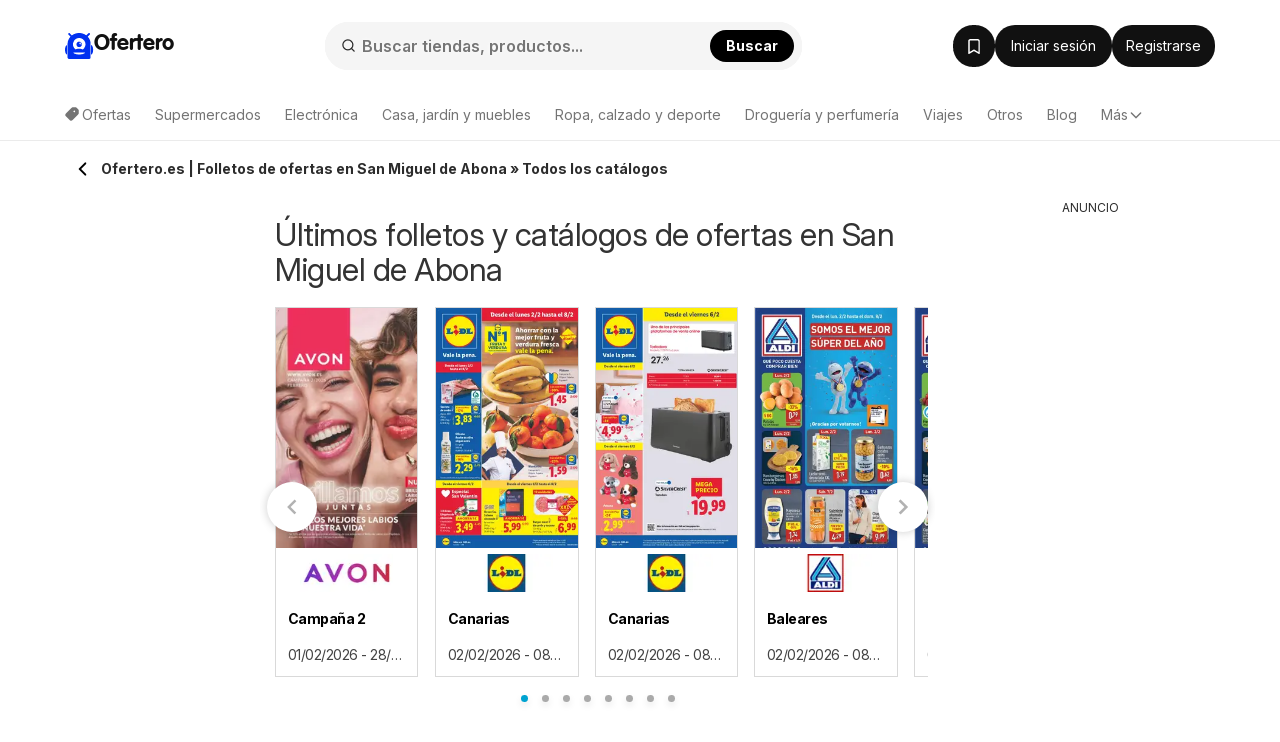

--- FILE ---
content_type: text/css
request_url: https://www.ofertero.es/css/global.css?t=7458e5fbe21f918e71864e2eb2a4ed77
body_size: 23093
content:
.row{margin-right:-15px;margin-left:-15px}.row:before,.row:after{display:table;content:" "}.row:after{clear:both}.col-xs-1,.col-sm-1,.col-md-1,.col-lg-1,.col-xs-2,.col-sm-2,.col-md-2,.col-lg-2,.col-xs-3,.col-sm-3,.col-md-3,.col-lg-3,.col-xs-4,.col-sm-4,.col-md-4,.col-lg-4,.col-xs-5,.col-sm-5,.col-md-5,.col-lg-5,.col-xs-6,.col-sm-6,.col-md-6,.col-lg-6,.col-xs-7,.col-sm-7,.col-md-7,.col-lg-7,.col-xs-8,.col-sm-8,.col-md-8,.col-lg-8,.col-xs-9,.col-sm-9,.col-md-9,.col-lg-9,.col-xs-10,.col-sm-10,.col-md-10,.col-lg-10,.col-xs-11,.col-sm-11,.col-md-11,.col-lg-11,.col-xs-12,.col-sm-12,.col-md-12,.col-lg-12{position:relative;min-height:1px;padding-right:15px;padding-left:15px}.col-xs-1,.col-xs-2,.col-xs-3,.col-xs-4,.col-xs-5,.col-xs-6,.col-xs-7,.col-xs-8,.col-xs-9,.col-xs-10,.col-xs-11,.col-xs-12{float:left}.col-xs-12{width:100%}.col-xs-11{width:91.66666667%}.col-xs-10{width:83.33333333%}.col-xs-9{width:75%}.col-xs-8{width:66.66666667%}.col-xs-7{width:58.33333333%}.col-xs-6{width:50%}.col-xs-5{width:41.66666667%}.col-xs-4{width:33.33333333%}.col-xs-3{width:25%}.col-xs-2{width:16.66666667%}.col-xs-1{width:8.33333333%}.col-xs-pull-12{right:100%}.col-xs-pull-11{right:91.66666667%}.col-xs-pull-10{right:83.33333333%}.col-xs-pull-9{right:75%}.col-xs-pull-8{right:66.66666667%}.col-xs-pull-7{right:58.33333333%}.col-xs-pull-6{right:50%}.col-xs-pull-5{right:41.66666667%}.col-xs-pull-4{right:33.33333333%}.col-xs-pull-3{right:25%}.col-xs-pull-2{right:16.66666667%}.col-xs-pull-1{right:8.33333333%}.col-xs-pull-0{right:auto}.col-xs-push-12{left:100%}.col-xs-push-11{left:91.66666667%}.col-xs-push-10{left:83.33333333%}.col-xs-push-9{left:75%}.col-xs-push-8{left:66.66666667%}.col-xs-push-7{left:58.33333333%}.col-xs-push-6{left:50%}.col-xs-push-5{left:41.66666667%}.col-xs-push-4{left:33.33333333%}.col-xs-push-3{left:25%}.col-xs-push-2{left:16.66666667%}.col-xs-push-1{left:8.33333333%}.col-xs-push-0{left:auto}.col-xs-offset-12{margin-left:100%}.col-xs-offset-11{margin-left:91.66666667%}.col-xs-offset-10{margin-left:83.33333333%}.col-xs-offset-9{margin-left:75%}.col-xs-offset-8{margin-left:66.66666667%}.col-xs-offset-7{margin-left:58.33333333%}.col-xs-offset-6{margin-left:50%}.col-xs-offset-5{margin-left:41.66666667%}.col-xs-offset-4{margin-left:33.33333333%}.col-xs-offset-3{margin-left:25%}.col-xs-offset-2{margin-left:16.66666667%}.col-xs-offset-1{margin-left:8.33333333%}.col-xs-offset-0{margin-left:0%}@media all and (min-width: 768px){.col-sm-1,.col-sm-2,.col-sm-3,.col-sm-4,.col-sm-5,.col-sm-6,.col-sm-7,.col-sm-8,.col-sm-9,.col-sm-10,.col-sm-11,.col-sm-12{float:left}.col-sm-12{width:100%}.col-sm-11{width:91.66666667%}.col-sm-10{width:83.33333333%}.col-sm-9{width:75%}.col-sm-8{width:66.66666667%}.col-sm-7{width:58.33333333%}.col-sm-6{width:50%}.col-sm-5{width:41.66666667%}.col-sm-4{width:33.33333333%}.col-sm-3{width:25%}.col-sm-2{width:16.66666667%}.col-sm-1{width:8.33333333%}.col-sm-pull-12{right:100%}.col-sm-pull-11{right:91.66666667%}.col-sm-pull-10{right:83.33333333%}.col-sm-pull-9{right:75%}.col-sm-pull-8{right:66.66666667%}.col-sm-pull-7{right:58.33333333%}.col-sm-pull-6{right:50%}.col-sm-pull-5{right:41.66666667%}.col-sm-pull-4{right:33.33333333%}.col-sm-pull-3{right:25%}.col-sm-pull-2{right:16.66666667%}.col-sm-pull-1{right:8.33333333%}.col-sm-pull-0{right:auto}.col-sm-push-12{left:100%}.col-sm-push-11{left:91.66666667%}.col-sm-push-10{left:83.33333333%}.col-sm-push-9{left:75%}.col-sm-push-8{left:66.66666667%}.col-sm-push-7{left:58.33333333%}.col-sm-push-6{left:50%}.col-sm-push-5{left:41.66666667%}.col-sm-push-4{left:33.33333333%}.col-sm-push-3{left:25%}.col-sm-push-2{left:16.66666667%}.col-sm-push-1{left:8.33333333%}.col-sm-push-0{left:auto}.col-sm-offset-12{margin-left:100%}.col-sm-offset-11{margin-left:91.66666667%}.col-sm-offset-10{margin-left:83.33333333%}.col-sm-offset-9{margin-left:75%}.col-sm-offset-8{margin-left:66.66666667%}.col-sm-offset-7{margin-left:58.33333333%}.col-sm-offset-6{margin-left:50%}.col-sm-offset-5{margin-left:41.66666667%}.col-sm-offset-4{margin-left:33.33333333%}.col-sm-offset-3{margin-left:25%}.col-sm-offset-2{margin-left:16.66666667%}.col-sm-offset-1{margin-left:8.33333333%}.col-sm-offset-0{margin-left:0%}}@media all and (min-width: 1025px){.col-md-1,.col-md-2,.col-md-3,.col-md-4,.col-md-5,.col-md-6,.col-md-7,.col-md-8,.col-md-9,.col-md-10,.col-md-11,.col-md-12{float:left}.col-md-12{width:100%}.col-md-11{width:91.66666667%}.col-md-10{width:83.33333333%}.col-md-9{width:75%}.col-md-8{width:66.66666667%}.col-md-7{width:58.33333333%}.col-md-6{width:50%}.col-md-5{width:41.66666667%}.col-md-4{width:33.33333333%}.col-md-3{width:25%}.col-md-2{width:16.66666667%}.col-md-1{width:8.33333333%}.col-md-pull-12{right:100%}.col-md-pull-11{right:91.66666667%}.col-md-pull-10{right:83.33333333%}.col-md-pull-9{right:75%}.col-md-pull-8{right:66.66666667%}.col-md-pull-7{right:58.33333333%}.col-md-pull-6{right:50%}.col-md-pull-5{right:41.66666667%}.col-md-pull-4{right:33.33333333%}.col-md-pull-3{right:25%}.col-md-pull-2{right:16.66666667%}.col-md-pull-1{right:8.33333333%}.col-md-pull-0{right:auto}.col-md-push-12{left:100%}.col-md-push-11{left:91.66666667%}.col-md-push-10{left:83.33333333%}.col-md-push-9{left:75%}.col-md-push-8{left:66.66666667%}.col-md-push-7{left:58.33333333%}.col-md-push-6{left:50%}.col-md-push-5{left:41.66666667%}.col-md-push-4{left:33.33333333%}.col-md-push-3{left:25%}.col-md-push-2{left:16.66666667%}.col-md-push-1{left:8.33333333%}.col-md-push-0{left:auto}.col-md-offset-12{margin-left:100%}.col-md-offset-11{margin-left:91.66666667%}.col-md-offset-10{margin-left:83.33333333%}.col-md-offset-9{margin-left:75%}.col-md-offset-8{margin-left:66.66666667%}.col-md-offset-7{margin-left:58.33333333%}.col-md-offset-6{margin-left:50%}.col-md-offset-5{margin-left:41.66666667%}.col-md-offset-4{margin-left:33.33333333%}.col-md-offset-3{margin-left:25%}.col-md-offset-2{margin-left:16.66666667%}.col-md-offset-1{margin-left:8.33333333%}.col-md-offset-0{margin-left:0%}}@media all and (min-width: 1200px){.col-lg-1,.col-lg-2,.col-lg-3,.col-lg-4,.col-lg-5,.col-lg-6,.col-lg-7,.col-lg-8,.col-lg-9,.col-lg-10,.col-lg-11,.col-lg-12{float:left}.col-lg-12{width:100%}.col-lg-11{width:91.66666667%}.col-lg-10{width:83.33333333%}.col-lg-9{width:75%}.col-lg-8{width:66.66666667%}.col-lg-7{width:58.33333333%}.col-lg-6{width:50%}.col-lg-5{width:41.66666667%}.col-lg-4{width:33.33333333%}.col-lg-3{width:25%}.col-lg-2{width:16.66666667%}.col-lg-1{width:8.33333333%}.col-lg-pull-12{right:100%}.col-lg-pull-11{right:91.66666667%}.col-lg-pull-10{right:83.33333333%}.col-lg-pull-9{right:75%}.col-lg-pull-8{right:66.66666667%}.col-lg-pull-7{right:58.33333333%}.col-lg-pull-6{right:50%}.col-lg-pull-5{right:41.66666667%}.col-lg-pull-4{right:33.33333333%}.col-lg-pull-3{right:25%}.col-lg-pull-2{right:16.66666667%}.col-lg-pull-1{right:8.33333333%}.col-lg-pull-0{right:auto}.col-lg-push-12{left:100%}.col-lg-push-11{left:91.66666667%}.col-lg-push-10{left:83.33333333%}.col-lg-push-9{left:75%}.col-lg-push-8{left:66.66666667%}.col-lg-push-7{left:58.33333333%}.col-lg-push-6{left:50%}.col-lg-push-5{left:41.66666667%}.col-lg-push-4{left:33.33333333%}.col-lg-push-3{left:25%}.col-lg-push-2{left:16.66666667%}.col-lg-push-1{left:8.33333333%}.col-lg-push-0{left:auto}.col-lg-offset-12{margin-left:100%}.col-lg-offset-11{margin-left:91.66666667%}.col-lg-offset-10{margin-left:83.33333333%}.col-lg-offset-9{margin-left:75%}.col-lg-offset-8{margin-left:66.66666667%}.col-lg-offset-7{margin-left:58.33333333%}.col-lg-offset-6{margin-left:50%}.col-lg-offset-5{margin-left:41.66666667%}.col-lg-offset-4{margin-left:33.33333333%}.col-lg-offset-3{margin-left:25%}.col-lg-offset-2{margin-left:16.66666667%}.col-lg-offset-1{margin-left:8.33333333%}.col-lg-offset-0{margin-left:0%}}.col-xl-1,.col-xl-2,.col-xl-3,.col-xl-4,.col-xl-5,.col-xl-6,.col-xl-7,.col-xl-8,.col-xl-9,.col-xl-10,.col-xl-11,.col-xl-12{position:relative;min-height:1px;padding-left:15px;padding-right:15px}@media all and (min-width: 1510px){.col-xl-1,.col-xl-2,.col-xl-3,.col-xl-4,.col-xl-5,.col-xl-6,.col-xl-7,.col-xl-8,.col-xl-9,.col-xl-10,.col-xl-11,.col-xl-12{float:left}}@media(min-width: 1510px){.col-xl-12{width:100%}.col-xl-11{width:91.66666667%}.col-xl-10{width:83.33333333%}.col-xl-9{width:75%}.col-xl-8{width:66.66666667%}.col-xl-7{width:58.33333333%}.col-xl-6{width:50%}.col-xl-5{width:41.66666667%}.col-xl-4{width:33.33333333%}.col-xl-3{width:25%}.col-xl-2{width:16.66666667%}.col-xl-1{width:8.33333333%}.col-xl-pull-12{right:100%}.col-xl-pull-11{right:91.66666667%}.col-xl-pull-10{right:83.33333333%}.col-xl-pull-9{right:75%}.col-xl-pull-8{right:66.66666667%}.col-xl-pull-7{right:58.33333333%}.col-xl-pull-6{right:50%}.col-xl-pull-5{right:41.66666667%}.col-xl-pull-4{right:33.33333333%}.col-xl-pull-3{right:25%}.col-xl-pull-2{right:16.66666667%}.col-xl-pull-1{right:8.33333333%}.col-xl-pull-0{right:auto}.col-xl-push-12{left:100%}.col-xl-push-11{left:91.66666667%}.col-xl-push-10{left:83.33333333%}.col-xl-push-9{left:75%}.col-xl-push-8{left:66.66666667%}.col-xl-push-7{left:58.33333333%}.col-xl-push-6{left:50%}.col-xl-push-5{left:41.66666667%}.col-xl-push-4{left:33.33333333%}.col-xl-push-3{left:25%}.col-xl-push-2{left:16.66666667%}.col-xl-push-1{left:8.33333333%}.col-xl-push-0{left:auto}.col-xl-offset-12{margin-left:100%}.col-xl-offset-11{margin-left:91.66666667%}.col-xl-offset-10{margin-left:83.33333333%}.col-xl-offset-9{margin-left:75%}.col-xl-offset-8{margin-left:66.66666667%}.col-xl-offset-7{margin-left:58.33333333%}.col-xl-offset-6{margin-left:50%}.col-xl-offset-5{margin-left:41.66666667%}.col-xl-offset-4{margin-left:33.33333333%}.col-xl-offset-3{margin-left:25%}.col-xl-offset-2{margin-left:16.66666667%}.col-xl-offset-1{margin-left:8.33333333%}.col-xl-offset-0{margin-left:0%}}@media all and (min-width: 768px){.navbar-collapse.collapse{display:none !important;overflow:visible !important}.navbar-collapse.in{overflow-y:auto;display:block !important}}@media all and (min-width: 1025px){.navbar-collapse.collapse{display:block !important;height:auto !important;padding-bottom:0;overflow:visible !important}.navbar-collapse{width:auto;border-top:0;-webkit-box-shadow:none;box-shadow:none}}html{font-family:sans-serif;-ms-text-size-adjust:100%;-webkit-text-size-adjust:100%;-webkit-font-smoothing:antialiased;-moz-osx-font-smoothing:grayscale;text-rendering:optimizeLegibility}body{margin:0;font-family:"Inter",-apple-system,BlinkMacSystemFont,Segoe UI,Roboto,Helvetica Neue,Arial,Noto Sans,Liberation Sans,sans-serif,Apple Color Emoji,Segoe UI Emoji,Segoe UI Symbol,Noto Color Emoji;background:#fff;color:#333;padding-right:0px !important;font-size:14px;line-height:1.42857143;letter-spacing:-0.05cap}@supports(-webkit-overflow-scrolling: touch){body{padding:0px !important}}*{-webkit-box-sizing:border-box;-moz-box-sizing:border-box;box-sizing:border-box}article,aside,details,figcaption,figure,footer,header,hgroup,main,menu,nav,section,summary{display:block}audio,canvas,progress,video{display:inline-block;vertical-align:baseline}audio:not([controls]){display:none;height:0}[hidden],template{display:none}a{background-color:rgba(0,0,0,0)}a:active,a:hover{outline:0}b,strong{font-weight:bold}h1{font-size:2em;margin:.67em 0}small{font-size:80%}img{border:0}svg:not(:root){overflow:hidden}hr{box-sizing:content-box;height:0}button,input,optgroup,select,textarea{color:inherit;font:inherit;margin:0}button{overflow:visible}button,select{text-transform:none}button,html input[type=button],input[type=reset],input[type=submit]{-webkit-appearance:button;cursor:pointer}button[disabled],html input[disabled]{cursor:default}button::-moz-focus-inner,input::-moz-focus-inner{border:0;padding:0}input{line-height:normal}input[type=checkbox],input[type=radio]{box-sizing:border-box;padding:0}input[type=number]::-webkit-inner-spin-button,input[type=number]::-webkit-outer-spin-button{height:auto}input[type=search]{-webkit-appearance:textfield;box-sizing:content-box}input[type=search]::-webkit-search-cancel-button,input[type=search]::-webkit-search-decoration{-webkit-appearance:none}fieldset{border:1px solid silver;margin:0 2px;padding:.35em .625em .75em}legend{border:0;padding:0}textarea{overflow:auto}table{border-collapse:collapse;border-spacing:0}td,th{padding:0}.img-container img{max-width:100%;vertical-align:middle}.wow{visibility:hidden}.mt0{margin-top:0px}.mt5{margin-top:5px}.mt10{margin-top:10px}.mt15{margin-top:15px}.mt20{margin-top:20px}.mt25{margin-top:25px}.mt30{margin-top:30px}.mt40{margin-top:40px}.mb0{margin-bottom:0px}.mb5{margin-bottom:5px}.mb10{margin-bottom:10px}.mb15{margin-bottom:15px}.mb20{margin-bottom:20px}.mb25{margin-bottom:25px}.mb30{margin-bottom:30px}.mb40{margin-bottom:40px}.pt0{padding-top:0px}.pt5{padding-top:5px}.pt10{padding-top:10px}.pt15{padding-top:15px}.pt20{padding-top:20px}.pt25{padding-top:25px}.pt30{padding-top:30px}.pt40{padding-top:40px}.pb0{padding-bottom:0px}.pb5{padding-bottom:5px}.pb10{padding-bottom:10px}.pb15{padding-bottom:15px}.pb20{padding-bottom:20px}.pb25{padding-bottom:25px}.pb30{padding-bottom:30px}.pb40{padding-bottom:40px}.nomargin{margin:0 !important}.nopadding{padding:0 !important}.border-top-light{border-top:1px solid hsla(0,0%,100%,.15)}.border-top-dark{border-top:1px solid rgba(0,0,0,.12)}.border-bottom-light{border-bottom:1px solid hsla(0,0%,100%,.15)}.border-bottom-dark{border-bottom:1px solid rgba(0,0,0,.12)}.hide,.hidden{display:none !important}.show{display:block !important}.affix{position:fixed}.pull-right{float:right !important}.pull-left{float:left !important}.visible-xxs-phone,.visible-xxs-inlineblock{display:none}.text-left{text-align:left}.text-right{text-align:right}.text-center{text-align:center}.text-muted{color:hsl(0,0%,58.3333333333%)}.text-primary{color:#00a3d1}.text-success{color:hsl(120,48.031496063%,45.1960784314%)}.text-warning{color:orange}.text-grey{color:#aaa}.text-danger{color:#d80000}.bg-primary{background-color:#00a3d1}.bg-success{background-color:#43bd43}.bg-warning{background-color:#ff5c2e}.bg-light{background-color:#edfbff}.v-centering{display:table;width:100%;height:100%;table-layout:fixed}.v-centering .t-cell{display:table-cell;vertical-align:middle}.visible-phone{display:none !important}@media all and (max-width: 479px){.visible-phone{display:block !important}.hidden-phone{display:none !important}}@media all and (max-width: 350px){.hidden-xxs-phone{display:none !important}.visible-xxs-phone{display:block !important}.visible-xxs-inlineblock{display:inline-block !important}}.visible-xs,.visible-xs-block,.visible-xs-inline-block,.visible-sm,.visible-sm-block,.visible-sm-inline-block,.visible-md,.visible-md-block,.visible-md-inline-block,.visible-lg,.visible-lg-block,.visible-lg-inline-block{display:none !important}@media all and (max-width: 767px){.visible-xs{display:block !important}}@media all and (max-width: 767px){.visible-xs-block{display:block !important}}@media all and (max-width: 767px){.visible-xs-inline-block{display:inline-block !important}}@media all and (max-width: 1024px){.visible-sm{display:block !important}}@media all and (max-width: 1024px){.visible-sm-block{display:block !important}}@media all and (max-width: 1024px){.visible-sm-inline-block{display:inline-block !important}}@media all and (min-width: 1025px){.visible-md{display:block !important}}@media all and (min-width: 1025px){.visible-md-block{display:block !important}}@media all and (min-width: 1025px){.visible-md-inline-block{display:inline-block !important}}@media all and (min-width: 1200px){.visible-lg{display:block !important}}@media all and (min-width: 1200px){.visible-lg-block{display:block !important}}@media all and (min-width: 1200px){.visible-lg-inline-block{display:inline-block !important}}@media all and (max-width: 767px){.hidden-xs{display:none !important}}@media all and (max-width: 1024px){.hidden-sm{display:none !important}}@media all and (min-width: 1025px){.hidden-md{display:none !important}}@media all and (min-width: 1200px){.hidden-lg{display:none !important}}@media all and (max-width: 767px){.text-center-sm{text-align:center}}@media all and (max-width: 1024px){.text-center-md{text-align:center}}@media all and (min-width: 1200px){.hidden-xl{display:block !important}.hidden-lg{display:none !important}}@media all and (min-width: 1510px){.hidden-lg{display:block !important}.hidden-md.hidden-lg{display:block}.hidden-xl{display:none !important}}.clearfix:before,.clearfix:after{display:table;content:" "}.clearfix:after{clear:both}.fade{opacity:0;-webkit-transition:opacity 0.15s linear;-ms-transition:opacity 0.15s linear;-moz-transition:opacity 0.15s linear;-o-transition:opacity 0.15s linear;transition:opacity 0.15s linear}.fade.in{opacity:1}.collapse{display:none}.collapse.in{display:block}tr.collapse.in{display:table-row}tbody.collapse.in{display:table-row-group}.collapsing{position:relative;height:0;overflow:hidden;transition:height .35s ease,visibility .35s ease;-webkit-transition:height .35s ease,visibility .35s ease;-moz-transition:height .35s ease,visibility .35s ease}.fs-16{font-size:16px}html{scroll-behavior:smooth}html body{min-height:100vh;display:flex;flex-flow:column}.btn,.lead,.title,h1,h2,h3,h4,.quasi-h1,.quasi-h2{font-family:"Inter"}h1,h2,.quasi-h1,.quasi-h2{letter-spacing:-0.5px}h1,h2,h3,h4,h5,h6,.quasi-h1,.quasi-h2{line-height:1.1;color:inherit}h1,h2,h3,.quasi-h1,.quasi-h2{margin-top:20px;margin-bottom:10px;font-weight:normal}h1,.quasi-h1{font-size:32px;margin-bottom:20px}h2,.quasi-h2{font-size:26px;margin-bottom:20px}h3,.quasi-h3{font-size:20px;margin-bottom:16px}@media all and (max-width: 479px){h3,.quasi-h3{font-size:20px;margin-bottom:14px}}h4{font-size:18px;margin-bottom:10px;margin-top:10px}p{margin:0 0 10px}footer{margin-top:auto}footer .slogan{font-size:12px}@media all and (max-width: 768px){footer .project-logo{justify-content:center}}.lead{font-weight:300;line-height:1.4;font-size:18px;margin-bottom:20px}@media all and (max-width: 479px){.lead{font-size:16px}}a{text-decoration:none;color:#2c2c2c;-webkit-transition:0.2s all;-ms-transition:0.2s all;-moz-transition:0.2s all;-o-transition:0.2s all;transition:0.2s all}a:hover{text-decoration:underline;color:rgb(18.5,18.5,18.5)}a.disabled{color:#ddd}ul,ol{margin-top:0;margin-bottom:10px}ul ul,ul ol,ol ul,ol ol{margin-bottom:0}ul.list-unstyled,ol.list-unstyled{padding-left:0;list-style:none}ul.list-inline,ol.list-inline{padding-left:0;list-style:none;margin-left:-5px}ul.list-inline>li,ol.list-inline>li{display:inline-block;padding-right:5px;padding-left:5px}ul.list-default{margin-bottom:0}ul.list-default li{margin-bottom:4px;padding-left:15px}ul.list-default li a{color:#333}ul.list-default li a:hover{color:#2b8ab0}ul.list-default li a:before{font-family:fontello;content:"";margin-left:-15px;float:left}hr{margin-top:20px;margin-bottom:20px;border:0;border-top:1px solid #eee}.the-page{position:relative}.the-page.breadcrumbs-padding{padding-top:32px}main{margin:0;width:100%;overflow:hidden}main.no-breadcrumbs{padding-top:25px}main.no-breadcrumbs h1{margin-top:0}.container{margin-right:auto;margin-left:auto;padding-left:15px;padding-right:15px}@media(min-width: 767px){.container{width:auto}}@media all and (min-width: 1025px){.container{width:820px;position:relative;right:90px}.the-page{min-height:700px}footer .container,.header-wrapper .container,.nav-wrapper .container,.anchor-ads .container{right:0px;width:970px;padding:0}}@media all and (min-width: 1200px){.container{position:relative;right:155px;width:900px}footer .container,.header-wrapper .container,.nav-wrapper .container,.anchor-ads .container{right:0px;width:1150px;padding:0}}@media all and (min-width: 1510px){.container{position:relative;right:160px;width:1200px}footer .container,.header-wrapper .container,.nav-wrapper .container,.anchor-ads .container{right:0px;width:1460px;padding:0}}@media all and (min-width: 1025px){.content-wrapper,.col-lg-9.content-wrapper{float:right}}@media all and (min-width: 1025px){.content-wrapper-left,.col-xl-9.content-wrapper-left{float:right}}@media all and (min-width: 1510px){.content-wrapper-left,.col-xl-9.content-wrapper-left{float:right}}section{padding-bottom:30px}section p{margin-bottom:26px;line-height:1.7}section h3,section .quasi-h3{margin-bottom:20px}section h2,section .quasi-h2{margin-bottom:26px}section.shop-description{padding-top:30px}section.shop-description .nav-tabs{margin-bottom:20px}#sidebar{padding-bottom:30px}#sidebar h3{font-size:20px;margin-top:0;margin-bottom:0px;font-weight:normal}#sidebar>.box{border-top:3px solid #14b5e3}#sidebar>.item{margin-bottom:16px}#sidebar .email-signup form{text-align:center}#sidebar .email-signup label{font-size:13px}#sidebar .email-signup p.title{font-size:16px;line-height:1.4;padding-bottom:70px;margin-bottom:15px;min-height:55px;background:url(../img/maskot/maskot-main-happy-xs-subscribe.png) center bottom no-repeat}#sidebar .email-signup.xmas-email-signup p.title{background:url(../img/maskot/maskot-main-happy-xs-subscribe-xmas.png) left center no-repeat}#sidebar .email-signup button{min-width:100%;margin-left:auto;margin-right:auto}#sidebar .email-signup .form-group{margin-bottom:8px}#sidebar .email-signup .form-control{border-radius:20px}@media all and (max-width: 1024px){#sidebar .email-signup{margin-left:auto;margin-right:auto}}#sidebar .lang-ru .email-signup p.title{background:url(../img/maskot/maskot-main-happy-xs-subscribe-ru.png) center bottom no-repeat}#sidebar .shop-signup a.btn{display:block;white-space:normal}#sidebar .shop-signup a.btn i{margin-right:9px}#sidebar .js_subscribe-email-flash-side .alert-danger{overflow-wrap:break-word}.sidebar-wrapper.sidebar-wrapper-narrow{display:block}.box{border:1px solid #d9d9d9;background:#fff;padding:16px;margin-bottom:16px}.box .inner{text-align:center;padding:8px 0}.box .inner h3{margin-top:0}.box.blue{border:1px solid #00a3d1}.box.box-blank{padding:0;border:none;background:0 0;box-shadow:none}.box.box-lightblue{background-color:#edfbff}.box.box-lightred{background-color:#fffbed}.box.box-border-primary{border-top:3px solid #00a3d1}.box.box-border-success{border-top:3px solid #43bd43}.box.box-border-warning{border-top:3px solid #ff5c2e}.box.shop-affil-bg{position:relative;overflow:hidden}.box.shop-affil-bg img.maskot-right{position:absolute;right:-30px;top:-15px}@media all and (max-width: 767px){.box.shop-affil-bg img.maskot-right{max-width:115px;top:4px;right:-20px}}@media all and (max-width: 479px){.box.shop-affil-bg .inner{text-align:left}.box.shop-affil-bg .inner h3{font-size:18px}}.box.bordered{border:1px solid #ccc;box-shadow:0 0 15px #bbb}a.box{display:block}.row>.box{margin-left:8px;margin-right:9px}.page-poster{padding-bottom:0px;border-bottom:none;margin-bottom:20px}.page-poster h1,.page-poster h2,.page-poster .quasi-h1,.page-poster .quasi-h2{font-size:24px;line-height:32px;font-weight:700;margin-bottom:14px;margin-top:0;font-weight:normal}@media all and (max-width: 767px){.page-poster h1,.page-poster h2,.page-poster .quasi-h1,.page-poster .quasi-h2{font-size:24px}}.page-poster p.lead{font-size:18px}@media all and (max-width: 479px){.page-poster p.lead{font-size:16px}}.page-poster .page-header{margin-top:10px;border:none;padding-bottom:0;margin-bottom:16px}.page-poster .page-header p.subtitle{margin-top:-10px;color:hsl(0,0%,30%)}@media all and (max-width: 479px){.page-poster .page-header{padding-top:0px;margin-top:0}.page-poster .page-header h1,.page-poster .page-header h2,.page-poster .page-header .quasi-h1,.page-poster .page-header .quasi-h2{font-size:26px}}.page-poster.offers-poster{display:flex;align-items:center;gap:8px;margin-bottom:24px}.page-poster.offers-poster picture,.page-poster.offers-poster img{height:48px}.page-poster.offers-poster h1{font-weight:600;margin-bottom:0;text-overflow:ellipsis;white-space:nowrap;overflow:hidden;font-size:36px;line-height:44px;color:#2c2c2c}@media all and (max-width: 768px){.page-poster.offers-poster h1{font-size:28px;line-height:32px}}svg.icon{width:16px;height:16px;fill:rgba(0,0,0,0);stroke:rgba(0,0,0,0)}.intersect-lazy-load{min-height:300px}[class*=grid] picture.ll,.fav-items picture{position:relative;display:block}[class*=grid] picture.ll::before,.fav-items picture::before{content:"";position:absolute;top:0;left:0;width:100%;min-height:50px;z-index:20;opacity:1;background:#e2e2e2;-webkit-transition:0.4s all;-ms-transition:0.4s all;-moz-transition:0.4s all;-o-transition:0.4s all;transition:0.4s all}[class*=grid] picture.ll.loaded,[class*=grid] picture.ll.error,.fav-items picture.loaded,.fav-items picture.error{background:#fff}[class*=grid] picture.ll.loaded::before,[class*=grid] picture.ll.error::before,.fav-items picture.loaded::before,.fav-items picture.error::before{opacity:0}.hp-carousel.skeleton-loader:empty{margin:auto;width:100%;min-height:417px;background-image:linear-gradient(100deg, rgba(255, 255, 255, 0), rgba(255, 255, 255, 0.5) 50%, rgba(255, 255, 255, 0) 80%),linear-gradient(#eee 380px, transparent 0),linear-gradient(#eee 380px, transparent 0),linear-gradient(#eee 380px, transparent 0),linear-gradient(#eee 380px, transparent 0);background-repeat:repeat-y;background-size:50px 200px,230px 400px,230px 400px,230px 400px,230px 400px;background-position:0 0,0px 0,245px 0,490px 0px,735px 0px}.fav-znacky-grid .skeleton-loader:empty{margin:auto;width:100%}@media all and (max-width: 454px){.fav-znacky-grid .skeleton-loader:empty.shop-tiles-count-1{min-height:116px}.fav-znacky-grid .skeleton-loader:empty.shop-tiles-count-2{min-height:116px}.fav-znacky-grid .skeleton-loader:empty.shop-tiles-count-3{min-height:232px}.fav-znacky-grid .skeleton-loader:empty.shop-tiles-count-4{min-height:232px}.fav-znacky-grid .skeleton-loader:empty.shop-tiles-count-5{min-height:348px}.fav-znacky-grid .skeleton-loader:empty.shop-tiles-count-6{min-height:348px}.fav-znacky-grid .skeleton-loader:empty.shop-tiles-count-7{min-height:464px}.fav-znacky-grid .skeleton-loader:empty.shop-tiles-count-8{min-height:464px}.fav-znacky-grid .skeleton-loader:empty.shop-tiles-count-9{min-height:580px}.fav-znacky-grid .skeleton-loader:empty.shop-tiles-count-10{min-height:580px}.fav-znacky-grid .skeleton-loader:empty.shop-tiles-count-11{min-height:696px}.fav-znacky-grid .skeleton-loader:empty.shop-tiles-count-12{min-height:696px}}@media all and (min-width: 455px)and (max-width: 599px){.fav-znacky-grid .skeleton-loader:empty.shop-tiles-count-1{min-height:116px}.fav-znacky-grid .skeleton-loader:empty.shop-tiles-count-2{min-height:116px}.fav-znacky-grid .skeleton-loader:empty.shop-tiles-count-3{min-height:116px}.fav-znacky-grid .skeleton-loader:empty.shop-tiles-count-4{min-height:232px}.fav-znacky-grid .skeleton-loader:empty.shop-tiles-count-5{min-height:232px}.fav-znacky-grid .skeleton-loader:empty.shop-tiles-count-6{min-height:232px}.fav-znacky-grid .skeleton-loader:empty.shop-tiles-count-7{min-height:348px}.fav-znacky-grid .skeleton-loader:empty.shop-tiles-count-8{min-height:348px}.fav-znacky-grid .skeleton-loader:empty.shop-tiles-count-9{min-height:348px}.fav-znacky-grid .skeleton-loader:empty.shop-tiles-count-10{min-height:464px}.fav-znacky-grid .skeleton-loader:empty.shop-tiles-count-11{min-height:464px}.fav-znacky-grid .skeleton-loader:empty.shop-tiles-count-12{min-height:464px}}@media all and (min-width: 600px)and (max-width: 890px),all and (min-width: 1024px)and (max-width: 1510px){.fav-znacky-grid .skeleton-loader:empty.shop-tiles-count-1{min-height:116px}.fav-znacky-grid .skeleton-loader:empty.shop-tiles-count-2{min-height:116px}.fav-znacky-grid .skeleton-loader:empty.shop-tiles-count-3{min-height:116px}.fav-znacky-grid .skeleton-loader:empty.shop-tiles-count-4{min-height:116px}.fav-znacky-grid .skeleton-loader:empty.shop-tiles-count-5{min-height:232px}.fav-znacky-grid .skeleton-loader:empty.shop-tiles-count-6{min-height:232px}.fav-znacky-grid .skeleton-loader:empty.shop-tiles-count-7{min-height:232px}.fav-znacky-grid .skeleton-loader:empty.shop-tiles-count-8{min-height:232px}.fav-znacky-grid .skeleton-loader:empty.shop-tiles-count-9{min-height:348px}.fav-znacky-grid .skeleton-loader:empty.shop-tiles-count-10{min-height:348px}.fav-znacky-grid .skeleton-loader:empty.shop-tiles-count-11{min-height:348px}.fav-znacky-grid .skeleton-loader:empty.shop-tiles-count-12{min-height:348px}}@media all and (min-width: 891px)and (max-width: 1023px),all and (min-width: 1511px){.fav-znacky-grid .skeleton-loader:empty.shop-tiles-count-1{min-height:116px}.fav-znacky-grid .skeleton-loader:empty.shop-tiles-count-2{min-height:116px}.fav-znacky-grid .skeleton-loader:empty.shop-tiles-count-3{min-height:116px}.fav-znacky-grid .skeleton-loader:empty.shop-tiles-count-4{min-height:116px}.fav-znacky-grid .skeleton-loader:empty.shop-tiles-count-5{min-height:116px}.fav-znacky-grid .skeleton-loader:empty.shop-tiles-count-6{min-height:116px}.fav-znacky-grid .skeleton-loader:empty.shop-tiles-count-7{min-height:232px}.fav-znacky-grid .skeleton-loader:empty.shop-tiles-count-8{min-height:232px}.fav-znacky-grid .skeleton-loader:empty.shop-tiles-count-9{min-height:232px}.fav-znacky-grid .skeleton-loader:empty.shop-tiles-count-10{min-height:232px}.fav-znacky-grid .skeleton-loader:empty.shop-tiles-count-11{min-height:232px}.fav-znacky-grid .skeleton-loader:empty.shop-tiles-count-12{min-height:232px}}.fav-znacky-grid .skeleton-loader:empty{background-image:linear-gradient(100deg, rgba(255, 255, 255, 0), rgba(255, 255, 255, 0.5) 50%, rgba(255, 255, 255, 0) 80%),linear-gradient(#eee 110px, transparent 0),linear-gradient(#eee 110px, transparent 0),linear-gradient(#eee 110px, transparent 0),linear-gradient(#eee 110px, transparent 0),linear-gradient(#eee 110px, transparent 0),linear-gradient(#eee 110px, transparent 0);background-repeat:repeat-y;background-size:50px 200px,150px 120px,150px 120px,150px 120px,150px 120px,150px 120px,150px 120px;background-position:0 0,0px 0,160px 0px,320px 0px,480px 0px,640px 0px,800px 0px}.project-logo{display:flex;align-items:center;user-select:none}.project-logo .title{font-family:CheGuevara Barry;text-decoration:none;line-height:1;align-self:end}*:hover>.project-logo{text-decoration:none}.m-0{margin:0 !important}.mt-0,.my-0{margin-top:0 !important}.mr-0,.mx-0{margin-right:0 !important}.mb-0,.my-0{margin-bottom:0 !important}.ml-0,.mx-0{margin-left:0 !important}.m-1{margin:.25rem !important}.mt-1,.my-1{margin-top:.25rem !important}.mr-1,.mx-1{margin-right:.25rem !important}.mb-1,.my-1{margin-bottom:.25rem !important}.ml-1,.mx-1{margin-left:.25rem !important}.m-2{margin:.5rem !important}.mt-2,.my-2{margin-top:.5rem !important}.mr-2,.mx-2{margin-right:.5rem !important}.mb-2,.my-2{margin-bottom:.5rem !important}.ml-2,.mx-2{margin-left:.5rem !important}.m-3{margin:1rem !important}.mt-3,.my-3{margin-top:1rem !important}.mr-3,.mx-3{margin-right:1rem !important}.mb-3,.my-3{margin-bottom:1rem !important}.ml-3,.mx-3{margin-left:1rem !important}.m-4{margin:1.5rem !important}.mt-4,.my-4{margin-top:1.5rem !important}.mr-4,.mx-4{margin-right:1.5rem !important}.mb-4,.my-4{margin-bottom:1.5rem !important}.ml-4,.mx-4{margin-left:1.5rem !important}.m-5{margin:3rem !important}.mt-5,.my-5{margin-top:3rem !important}.mr-5,.mx-5{margin-right:3rem !important}.mb-5,.my-5{margin-bottom:3rem !important}.ml-5,.mx-5{margin-left:3rem !important}.p-0{padding:0 !important}.pt-0,.py-0{padding-top:0 !important}.pr-0,.px-0{padding-right:0 !important}.pb-0,.py-0{padding-bottom:0 !important}.pl-0,.px-0{padding-left:0 !important}.p-1{padding:.25rem !important}.pt-1,.py-1{padding-top:.25rem !important}.pr-1,.px-1{padding-right:.25rem !important}.pb-1,.py-1{padding-bottom:.25rem !important}.pl-1,.px-1{padding-left:.25rem !important}.p-2{padding:.5rem !important}.pt-2,.py-2{padding-top:.5rem !important}.pr-2,.px-2{padding-right:.5rem !important}.pb-2,.py-2{padding-bottom:.5rem !important}.pl-2,.px-2{padding-left:.5rem !important}.p-3{padding:1rem !important}.pt-3,.py-3{padding-top:1rem !important}.pr-3,.px-3{padding-right:1rem !important}.pb-3,.py-3{padding-bottom:1rem !important}.pl-3,.px-3{padding-left:1rem !important}.p-4{padding:1.5rem !important}.pt-4,.py-4{padding-top:1.5rem !important}.pr-4,.px-4{padding-right:1.5rem !important}.pb-4,.py-4{padding-bottom:1.5rem !important}.pl-4,.px-4{padding-left:1.5rem !important}.p-5{padding:3rem !important}.pt-5,.py-5{padding-top:3rem !important}.pr-5,.px-5{padding-right:3rem !important}.pb-5,.py-5{padding-bottom:3rem !important}.pl-5,.px-5{padding-left:3rem !important}.m-auto{margin:auto !important}.mt-auto,.my-auto{margin-top:auto !important}.mr-auto,.mx-auto{margin-right:auto !important}.mb-auto,.my-auto{margin-bottom:auto !important}.ml-auto,.mx-auto{margin-left:auto !important}@media(min-width: 576px){.m-sm-0{margin:0 !important}.mt-sm-0,.my-sm-0{margin-top:0 !important}.mr-sm-0,.mx-sm-0{margin-right:0 !important}.mb-sm-0,.my-sm-0{margin-bottom:0 !important}.ml-sm-0,.mx-sm-0{margin-left:0 !important}.m-sm-1{margin:.25rem !important}.mt-sm-1,.my-sm-1{margin-top:.25rem !important}.mr-sm-1,.mx-sm-1{margin-right:.25rem !important}.mb-sm-1,.my-sm-1{margin-bottom:.25rem !important}.ml-sm-1,.mx-sm-1{margin-left:.25rem !important}.m-sm-2{margin:.5rem !important}.mt-sm-2,.my-sm-2{margin-top:.5rem !important}.mr-sm-2,.mx-sm-2{margin-right:.5rem !important}.mb-sm-2,.my-sm-2{margin-bottom:.5rem !important}.ml-sm-2,.mx-sm-2{margin-left:.5rem !important}.m-sm-3{margin:1rem !important}.mt-sm-3,.my-sm-3{margin-top:1rem !important}.mr-sm-3,.mx-sm-3{margin-right:1rem !important}.mb-sm-3,.my-sm-3{margin-bottom:1rem !important}.ml-sm-3,.mx-sm-3{margin-left:1rem !important}.m-sm-4{margin:1.5rem !important}.mt-sm-4,.my-sm-4{margin-top:1.5rem !important}.mr-sm-4,.mx-sm-4{margin-right:1.5rem !important}.mb-sm-4,.my-sm-4{margin-bottom:1.5rem !important}.ml-sm-4,.mx-sm-4{margin-left:1.5rem !important}.m-sm-5{margin:3rem !important}.mt-sm-5,.my-sm-5{margin-top:3rem !important}.mr-sm-5,.mx-sm-5{margin-right:3rem !important}.mb-sm-5,.my-sm-5{margin-bottom:3rem !important}.ml-sm-5,.mx-sm-5{margin-left:3rem !important}.p-sm-0{padding:0 !important}.pt-sm-0,.py-sm-0{padding-top:0 !important}.pr-sm-0,.px-sm-0{padding-right:0 !important}.pb-sm-0,.py-sm-0{padding-bottom:0 !important}.pl-sm-0,.px-sm-0{padding-left:0 !important}.p-sm-1{padding:.25rem !important}.pt-sm-1,.py-sm-1{padding-top:.25rem !important}.pr-sm-1,.px-sm-1{padding-right:.25rem !important}.pb-sm-1,.py-sm-1{padding-bottom:.25rem !important}.pl-sm-1,.px-sm-1{padding-left:.25rem !important}.p-sm-2{padding:.5rem !important}.pt-sm-2,.py-sm-2{padding-top:.5rem !important}.pr-sm-2,.px-sm-2{padding-right:.5rem !important}.pb-sm-2,.py-sm-2{padding-bottom:.5rem !important}.pl-sm-2,.px-sm-2{padding-left:.5rem !important}.p-sm-3{padding:1rem !important}.pt-sm-3,.py-sm-3{padding-top:1rem !important}.pr-sm-3,.px-sm-3{padding-right:1rem !important}.pb-sm-3,.py-sm-3{padding-bottom:1rem !important}.pl-sm-3,.px-sm-3{padding-left:1rem !important}.p-sm-4{padding:1.5rem !important}.pt-sm-4,.py-sm-4{padding-top:1.5rem !important}.pr-sm-4,.px-sm-4{padding-right:1.5rem !important}.pb-sm-4,.py-sm-4{padding-bottom:1.5rem !important}.pl-sm-4,.px-sm-4{padding-left:1.5rem !important}.p-sm-5{padding:3rem !important}.pt-sm-5,.py-sm-5{padding-top:3rem !important}.pr-sm-5,.px-sm-5{padding-right:3rem !important}.pb-sm-5,.py-sm-5{padding-bottom:3rem !important}.pl-sm-5,.px-sm-5{padding-left:3rem !important}.m-sm-auto{margin:auto !important}.mt-sm-auto,.my-sm-auto{margin-top:auto !important}.mr-sm-auto,.mx-sm-auto{margin-right:auto !important}.mb-sm-auto,.my-sm-auto{margin-bottom:auto !important}.ml-sm-auto,.mx-sm-auto{margin-left:auto !important}}@media(min-width: 768px){.m-md-0{margin:0 !important}.mt-md-0,.my-md-0{margin-top:0 !important}.mr-md-0,.mx-md-0{margin-right:0 !important}.mb-md-0,.my-md-0{margin-bottom:0 !important}.ml-md-0,.mx-md-0{margin-left:0 !important}.m-md-1{margin:.25rem !important}.mt-md-1,.my-md-1{margin-top:.25rem !important}.mr-md-1,.mx-md-1{margin-right:.25rem !important}.mb-md-1,.my-md-1{margin-bottom:.25rem !important}.ml-md-1,.mx-md-1{margin-left:.25rem !important}.m-md-2{margin:.5rem !important}.mt-md-2,.my-md-2{margin-top:.5rem !important}.mr-md-2,.mx-md-2{margin-right:.5rem !important}.mb-md-2,.my-md-2{margin-bottom:.5rem !important}.ml-md-2,.mx-md-2{margin-left:.5rem !important}.m-md-3{margin:1rem !important}.mt-md-3,.my-md-3{margin-top:1rem !important}.mr-md-3,.mx-md-3{margin-right:1rem !important}.mb-md-3,.my-md-3{margin-bottom:1rem !important}.ml-md-3,.mx-md-3{margin-left:1rem !important}.m-md-4{margin:1.5rem !important}.mt-md-4,.my-md-4{margin-top:1.5rem !important}.mr-md-4,.mx-md-4{margin-right:1.5rem !important}.mb-md-4,.my-md-4{margin-bottom:1.5rem !important}.ml-md-4,.mx-md-4{margin-left:1.5rem !important}.m-md-5{margin:3rem !important}.mt-md-5,.my-md-5{margin-top:3rem !important}.mr-md-5,.mx-md-5{margin-right:3rem !important}.mb-md-5,.my-md-5{margin-bottom:3rem !important}.ml-md-5,.mx-md-5{margin-left:3rem !important}.p-md-0{padding:0 !important}.pt-md-0,.py-md-0{padding-top:0 !important}.pr-md-0,.px-md-0{padding-right:0 !important}.pb-md-0,.py-md-0{padding-bottom:0 !important}.pl-md-0,.px-md-0{padding-left:0 !important}.p-md-1{padding:.25rem !important}.pt-md-1,.py-md-1{padding-top:.25rem !important}.pr-md-1,.px-md-1{padding-right:.25rem !important}.pb-md-1,.py-md-1{padding-bottom:.25rem !important}.pl-md-1,.px-md-1{padding-left:.25rem !important}.p-md-2{padding:.5rem !important}.pt-md-2,.py-md-2{padding-top:.5rem !important}.pr-md-2,.px-md-2{padding-right:.5rem !important}.pb-md-2,.py-md-2{padding-bottom:.5rem !important}.pl-md-2,.px-md-2{padding-left:.5rem !important}.p-md-3{padding:1rem !important}.pt-md-3,.py-md-3{padding-top:1rem !important}.pr-md-3,.px-md-3{padding-right:1rem !important}.pb-md-3,.py-md-3{padding-bottom:1rem !important}.pl-md-3,.px-md-3{padding-left:1rem !important}.p-md-4{padding:1.5rem !important}.pt-md-4,.py-md-4{padding-top:1.5rem !important}.pr-md-4,.px-md-4{padding-right:1.5rem !important}.pb-md-4,.py-md-4{padding-bottom:1.5rem !important}.pl-md-4,.px-md-4{padding-left:1.5rem !important}.p-md-5{padding:3rem !important}.pt-md-5,.py-md-5{padding-top:3rem !important}.pr-md-5,.px-md-5{padding-right:3rem !important}.pb-md-5,.py-md-5{padding-bottom:3rem !important}.pl-md-5,.px-md-5{padding-left:3rem !important}.m-md-auto{margin:auto !important}.mt-md-auto,.my-md-auto{margin-top:auto !important}.mr-md-auto,.mx-md-auto{margin-right:auto !important}.mb-md-auto,.my-md-auto{margin-bottom:auto !important}.ml-md-auto,.mx-md-auto{margin-left:auto !important}}@media(min-width: 992px){.m-lg-0{margin:0 !important}.mt-lg-0,.my-lg-0{margin-top:0 !important}.mr-lg-0,.mx-lg-0{margin-right:0 !important}.mb-lg-0,.my-lg-0{margin-bottom:0 !important}.ml-lg-0,.mx-lg-0{margin-left:0 !important}.m-lg-1{margin:.25rem !important}.mt-lg-1,.my-lg-1{margin-top:.25rem !important}.mr-lg-1,.mx-lg-1{margin-right:.25rem !important}.mb-lg-1,.my-lg-1{margin-bottom:.25rem !important}.ml-lg-1,.mx-lg-1{margin-left:.25rem !important}.m-lg-2{margin:.5rem !important}.mt-lg-2,.my-lg-2{margin-top:.5rem !important}.mr-lg-2,.mx-lg-2{margin-right:.5rem !important}.mb-lg-2,.my-lg-2{margin-bottom:.5rem !important}.ml-lg-2,.mx-lg-2{margin-left:.5rem !important}.m-lg-3{margin:1rem !important}.mt-lg-3,.my-lg-3{margin-top:1rem !important}.mr-lg-3,.mx-lg-3{margin-right:1rem !important}.mb-lg-3,.my-lg-3{margin-bottom:1rem !important}.ml-lg-3,.mx-lg-3{margin-left:1rem !important}.m-lg-4{margin:1.5rem !important}.mt-lg-4,.my-lg-4{margin-top:1.5rem !important}.mr-lg-4,.mx-lg-4{margin-right:1.5rem !important}.mb-lg-4,.my-lg-4{margin-bottom:1.5rem !important}.ml-lg-4,.mx-lg-4{margin-left:1.5rem !important}.m-lg-5{margin:3rem !important}.mt-lg-5,.my-lg-5{margin-top:3rem !important}.mr-lg-5,.mx-lg-5{margin-right:3rem !important}.mb-lg-5,.my-lg-5{margin-bottom:3rem !important}.ml-lg-5,.mx-lg-5{margin-left:3rem !important}.p-lg-0{padding:0 !important}.pt-lg-0,.py-lg-0{padding-top:0 !important}.pr-lg-0,.px-lg-0{padding-right:0 !important}.pb-lg-0,.py-lg-0{padding-bottom:0 !important}.pl-lg-0,.px-lg-0{padding-left:0 !important}.p-lg-1{padding:.25rem !important}.pt-lg-1,.py-lg-1{padding-top:.25rem !important}.pr-lg-1,.px-lg-1{padding-right:.25rem !important}.pb-lg-1,.py-lg-1{padding-bottom:.25rem !important}.pl-lg-1,.px-lg-1{padding-left:.25rem !important}.p-lg-2{padding:.5rem !important}.pt-lg-2,.py-lg-2{padding-top:.5rem !important}.pr-lg-2,.px-lg-2{padding-right:.5rem !important}.pb-lg-2,.py-lg-2{padding-bottom:.5rem !important}.pl-lg-2,.px-lg-2{padding-left:.5rem !important}.p-lg-3{padding:1rem !important}.pt-lg-3,.py-lg-3{padding-top:1rem !important}.pr-lg-3,.px-lg-3{padding-right:1rem !important}.pb-lg-3,.py-lg-3{padding-bottom:1rem !important}.pl-lg-3,.px-lg-3{padding-left:1rem !important}.p-lg-4{padding:1.5rem !important}.pt-lg-4,.py-lg-4{padding-top:1.5rem !important}.pr-lg-4,.px-lg-4{padding-right:1.5rem !important}.pb-lg-4,.py-lg-4{padding-bottom:1.5rem !important}.pl-lg-4,.px-lg-4{padding-left:1.5rem !important}.p-lg-5{padding:3rem !important}.pt-lg-5,.py-lg-5{padding-top:3rem !important}.pr-lg-5,.px-lg-5{padding-right:3rem !important}.pb-lg-5,.py-lg-5{padding-bottom:3rem !important}.pl-lg-5,.px-lg-5{padding-left:3rem !important}.m-lg-auto{margin:auto !important}.mt-lg-auto,.my-lg-auto{margin-top:auto !important}.mr-lg-auto,.mx-lg-auto{margin-right:auto !important}.mb-lg-auto,.my-lg-auto{margin-bottom:auto !important}.ml-lg-auto,.mx-lg-auto{margin-left:auto !important}}@media(min-width: 1200px){.m-xl-0{margin:0 !important}.mt-xl-0,.my-xl-0{margin-top:0 !important}.mr-xl-0,.mx-xl-0{margin-right:0 !important}.mb-xl-0,.my-xl-0{margin-bottom:0 !important}.ml-xl-0,.mx-xl-0{margin-left:0 !important}.m-xl-1{margin:.25rem !important}.mt-xl-1,.my-xl-1{margin-top:.25rem !important}.mr-xl-1,.mx-xl-1{margin-right:.25rem !important}.mb-xl-1,.my-xl-1{margin-bottom:.25rem !important}.ml-xl-1,.mx-xl-1{margin-left:.25rem !important}.m-xl-2{margin:.5rem !important}.mt-xl-2,.my-xl-2{margin-top:.5rem !important}.mr-xl-2,.mx-xl-2{margin-right:.5rem !important}.mb-xl-2,.my-xl-2{margin-bottom:.5rem !important}.ml-xl-2,.mx-xl-2{margin-left:.5rem !important}.m-xl-3{margin:1rem !important}.mt-xl-3,.my-xl-3{margin-top:1rem !important}.mr-xl-3,.mx-xl-3{margin-right:1rem !important}.mb-xl-3,.my-xl-3{margin-bottom:1rem !important}.ml-xl-3,.mx-xl-3{margin-left:1rem !important}.m-xl-4{margin:1.5rem !important}.mt-xl-4,.my-xl-4{margin-top:1.5rem !important}.mr-xl-4,.mx-xl-4{margin-right:1.5rem !important}.mb-xl-4,.my-xl-4{margin-bottom:1.5rem !important}.ml-xl-4,.mx-xl-4{margin-left:1.5rem !important}.m-xl-5{margin:3rem !important}.mt-xl-5,.my-xl-5{margin-top:3rem !important}.mr-xl-5,.mx-xl-5{margin-right:3rem !important}.mb-xl-5,.my-xl-5{margin-bottom:3rem !important}.ml-xl-5,.mx-xl-5{margin-left:3rem !important}.p-xl-0{padding:0 !important}.pt-xl-0,.py-xl-0{padding-top:0 !important}.pr-xl-0,.px-xl-0{padding-right:0 !important}.pb-xl-0,.py-xl-0{padding-bottom:0 !important}.pl-xl-0,.px-xl-0{padding-left:0 !important}.p-xl-1{padding:.25rem !important}.pt-xl-1,.py-xl-1{padding-top:.25rem !important}.pr-xl-1,.px-xl-1{padding-right:.25rem !important}.pb-xl-1,.py-xl-1{padding-bottom:.25rem !important}.pl-xl-1,.px-xl-1{padding-left:.25rem !important}.p-xl-2{padding:.5rem !important}.pt-xl-2,.py-xl-2{padding-top:.5rem !important}.pr-xl-2,.px-xl-2{padding-right:.5rem !important}.pb-xl-2,.py-xl-2{padding-bottom:.5rem !important}.pl-xl-2,.px-xl-2{padding-left:.5rem !important}.p-xl-3{padding:1rem !important}.pt-xl-3,.py-xl-3{padding-top:1rem !important}.pr-xl-3,.px-xl-3{padding-right:1rem !important}.pb-xl-3,.py-xl-3{padding-bottom:1rem !important}.pl-xl-3,.px-xl-3{padding-left:1rem !important}.p-xl-4{padding:1.5rem !important}.pt-xl-4,.py-xl-4{padding-top:1.5rem !important}.pr-xl-4,.px-xl-4{padding-right:1.5rem !important}.pb-xl-4,.py-xl-4{padding-bottom:1.5rem !important}.pl-xl-4,.px-xl-4{padding-left:1.5rem !important}.p-xl-5{padding:3rem !important}.pt-xl-5,.py-xl-5{padding-top:3rem !important}.pr-xl-5,.px-xl-5{padding-right:3rem !important}.pb-xl-5,.py-xl-5{padding-bottom:3rem !important}.pl-xl-5,.px-xl-5{padding-left:3rem !important}.m-xl-auto{margin:auto !important}.mt-xl-auto,.my-xl-auto{margin-top:auto !important}.mr-xl-auto,.mx-xl-auto{margin-right:auto !important}.mb-xl-auto,.my-xl-auto{margin-bottom:auto !important}.ml-xl-auto,.mx-xl-auto{margin-left:auto !important}}.d-none{display:none !important}.d-inline{display:inline !important}.d-inline-block{display:inline-block !important}.d-block{display:block !important}.d-table{display:table !important}.d-table-row{display:table-row !important}.d-table-cell{display:table-cell !important}.d-flex{display:-webkit-box !important;display:-ms-flexbox !important;display:flex !important}.d-inline-flex{display:-webkit-inline-box !important;display:-ms-inline-flexbox !important;display:inline-flex !important}@media(min-width: 576px){.d-sm-none{display:none !important}.d-sm-inline{display:inline !important}.d-sm-inline-block{display:inline-block !important}.d-sm-block{display:block !important}.d-sm-table{display:table !important}.d-sm-table-row{display:table-row !important}.d-sm-table-cell{display:table-cell !important}.d-sm-flex{display:-webkit-box !important;display:-ms-flexbox !important;display:flex !important}.d-sm-inline-flex{display:-webkit-inline-box !important;display:-ms-inline-flexbox !important;display:inline-flex !important}.pull-sm-right{float:right}.pull-sm-left{float:left}}@media(min-width: 768px){.d-md-none{display:none !important}.d-md-inline{display:inline !important}.d-md-inline-block{display:inline-block !important}.d-md-block{display:block !important}.d-md-table{display:table !important}.d-md-table-row{display:table-row !important}.d-md-table-cell{display:table-cell !important}.d-md-flex{display:-webkit-box !important;display:-ms-flexbox !important;display:flex !important}.d-md-inline-flex{display:-webkit-inline-box !important;display:-ms-inline-flexbox !important;display:inline-flex !important}}@media(min-width: 992px){.d-lg-none{display:none !important}.d-lg-inline{display:inline !important}.d-lg-inline-block{display:inline-block !important}.d-lg-block{display:block !important}.d-lg-table{display:table !important}.d-lg-table-row{display:table-row !important}.d-lg-table-cell{display:table-cell !important}.d-lg-flex{display:-webkit-box !important;display:-ms-flexbox !important;display:flex !important}.d-lg-inline-flex{display:-webkit-inline-box !important;display:-ms-inline-flexbox !important;display:inline-flex !important}}@media(min-width: 1200px){.d-xl-none{display:none !important}.d-xl-inline{display:inline !important}.d-xl-inline-block{display:inline-block !important}.d-xl-block{display:block !important}.d-xl-table{display:table !important}.d-xl-table-row{display:table-row !important}.d-xl-table-cell{display:table-cell !important}.d-xl-flex{display:-webkit-box !important;display:-ms-flexbox !important;display:flex !important}.d-xl-inline-flex{display:-webkit-inline-box !important;display:-ms-inline-flexbox !important;display:inline-flex !important}}@media print{.d-print-none{display:none !important}.d-print-inline{display:inline !important}.d-print-inline-block{display:inline-block !important}.d-print-block{display:block !important}.d-print-table{display:table !important}.d-print-table-row{display:table-row !important}.d-print-table-cell{display:table-cell !important}.d-print-flex{display:-webkit-box !important;display:-ms-flexbox !important;display:flex !important}.d-print-inline-flex{display:-webkit-inline-box !important;display:-ms-inline-flexbox !important;display:inline-flex !important}}.flex-row{-webkit-box-orient:horizontal !important;-webkit-box-direction:normal !important;-ms-flex-direction:row !important;flex-direction:row !important}.flex-column{-webkit-box-orient:vertical !important;-webkit-box-direction:normal !important;-ms-flex-direction:column !important;flex-direction:column !important}.flex-row-reverse{-webkit-box-orient:horizontal !important;-webkit-box-direction:reverse !important;-ms-flex-direction:row-reverse !important;flex-direction:row-reverse !important}.flex-column-reverse{-webkit-box-orient:vertical !important;-webkit-box-direction:reverse !important;-ms-flex-direction:column-reverse !important;flex-direction:column-reverse !important}.flex-wrap{-ms-flex-wrap:wrap !important;flex-wrap:wrap !important}.flex-nowrap{-ms-flex-wrap:nowrap !important;flex-wrap:nowrap !important}.flex-wrap-reverse{-ms-flex-wrap:wrap-reverse !important;flex-wrap:wrap-reverse !important}.justify-start-content{-webkit-box-pack:start !important;-ms-flex-pack:start !important;justify-content:flex-start !important}.justify-content-end{-webkit-box-pack:end !important;-ms-flex-pack:end !important;justify-content:flex-end !important}.justify-content-center{-webkit-box-pack:center !important;-ms-flex-pack:center !important;justify-content:center !important}.justify-content-between{-webkit-box-pack:justify !important;-ms-flex-pack:justify !important;justify-content:space-between !important}.justify-content-around{-ms-flex-pack:distribute !important;justify-content:space-around !important}.align-items-start{-webkit-box-align:start !important;-ms-flex-align:start !important;align-items:flex-start !important}.align-items-end{-webkit-box-align:end !important;-ms-flex-align:end !important;align-items:flex-end !important}.align-items-center{-webkit-box-align:center !important;-ms-flex-align:center !important;align-items:center !important}.align-items-baseline{-webkit-box-align:baseline !important;-ms-flex-align:baseline !important;align-items:baseline !important}.align-items-stretch{-webkit-box-align:stretch !important;-ms-flex-align:stretch !important;align-items:stretch !important}.align-content-start{-ms-flex-line-pack:start !important;align-content:flex-start !important}.align-content-end{-ms-flex-line-pack:end !important;align-content:flex-end !important}.align-content-center{-ms-flex-line-pack:center !important;align-content:center !important}.align-content-between{-ms-flex-line-pack:justify !important;align-content:space-between !important}.align-content-around{-ms-flex-line-pack:distribute !important;align-content:space-around !important}.align-content-stretch{-ms-flex-line-pack:stretch !important;align-content:stretch !important}.align-self-auto{-ms-flex-item-align:auto !important;align-self:auto !important}.align-self-start{-ms-flex-item-align:start !important;align-self:flex-start !important}.align-self-end{-ms-flex-item-align:end !important;align-self:flex-end !important}.align-self-center{-ms-flex-item-align:center !important;align-self:center !important}.align-self-baseline{-ms-flex-item-align:baseline !important;align-self:baseline !important}.align-self-stretch{-ms-flex-item-align:stretch !important;align-self:stretch !important}@media(min-width: 576px){.flex-sm-row{-webkit-box-orient:horizontal !important;-webkit-box-direction:normal !important;-ms-flex-direction:row !important;flex-direction:row !important}.flex-sm-column{-webkit-box-orient:vertical !important;-webkit-box-direction:normal !important;-ms-flex-direction:column !important;flex-direction:column !important}.flex-sm-row-reverse{-webkit-box-orient:horizontal !important;-webkit-box-direction:reverse !important;-ms-flex-direction:row-reverse !important;flex-direction:row-reverse !important}.flex-sm-column-reverse{-webkit-box-orient:vertical !important;-webkit-box-direction:reverse !important;-ms-flex-direction:column-reverse !important;flex-direction:column-reverse !important}.flex-sm-wrap{-ms-flex-wrap:wrap !important;flex-wrap:wrap !important}.flex-sm-nowrap{-ms-flex-wrap:nowrap !important;flex-wrap:nowrap !important}.flex-sm-wrap-reverse{-ms-flex-wrap:wrap-reverse !important;flex-wrap:wrap-reverse !important}.justify-content-sm-start{-webkit-box-pack:start !important;-ms-flex-pack:start !important;justify-content:flex-start !important}.justify-content-sm-end{-webkit-box-pack:end !important;-ms-flex-pack:end !important;justify-content:flex-end !important}.justify-content-sm-center{-webkit-box-pack:center !important;-ms-flex-pack:center !important;justify-content:center !important}.justify-content-sm-between{-webkit-box-pack:justify !important;-ms-flex-pack:justify !important;justify-content:space-between !important}.justify-content-sm-around{-ms-flex-pack:distribute !important;justify-content:space-around !important}.align-items-sm-start{-webkit-box-align:start !important;-ms-flex-align:start !important;align-items:flex-start !important}.align-items-sm-end{-webkit-box-align:end !important;-ms-flex-align:end !important;align-items:flex-end !important}.align-items-sm-center{-webkit-box-align:center !important;-ms-flex-align:center !important;align-items:center !important}.align-items-sm-baseline{-webkit-box-align:baseline !important;-ms-flex-align:baseline !important;align-items:baseline !important}.align-items-sm-stretch{-webkit-box-align:stretch !important;-ms-flex-align:stretch !important;align-items:stretch !important}.align-content-sm-start{-ms-flex-line-pack:start !important;align-content:flex-start !important}.align-content-sm-end{-ms-flex-line-pack:end !important;align-content:flex-end !important}.align-content-sm-center{-ms-flex-line-pack:center !important;align-content:center !important}.align-content-sm-between{-ms-flex-line-pack:justify !important;align-content:space-between !important}.align-content-sm-around{-ms-flex-line-pack:distribute !important;align-content:space-around !important}.align-content-sm-stretch{-ms-flex-line-pack:stretch !important;align-content:stretch !important}.align-self-sm-auto{-ms-flex-item-align:auto !important;align-self:auto !important}.align-self-sm-start{-ms-flex-item-align:start !important;align-self:flex-start !important}.align-self-sm-end{-ms-flex-item-align:end !important;align-self:flex-end !important}.align-self-sm-center{-ms-flex-item-align:center !important;align-self:center !important}.align-self-sm-baseline{-ms-flex-item-align:baseline !important;align-self:baseline !important}.align-self-sm-stretch{-ms-flex-item-align:stretch !important;align-self:stretch !important}}@media(min-width: 768px){.flex-md-row{-webkit-box-orient:horizontal !important;-webkit-box-direction:normal !important;-ms-flex-direction:row !important;flex-direction:row !important}.flex-md-column{-webkit-box-orient:vertical !important;-webkit-box-direction:normal !important;-ms-flex-direction:column !important;flex-direction:column !important}.flex-md-row-reverse{-webkit-box-orient:horizontal !important;-webkit-box-direction:reverse !important;-ms-flex-direction:row-reverse !important;flex-direction:row-reverse !important}.flex-md-column-reverse{-webkit-box-orient:vertical !important;-webkit-box-direction:reverse !important;-ms-flex-direction:column-reverse !important;flex-direction:column-reverse !important}.flex-md-wrap{-ms-flex-wrap:wrap !important;flex-wrap:wrap !important}.flex-md-nowrap{-ms-flex-wrap:nowrap !important;flex-wrap:nowrap !important}.flex-md-wrap-reverse{-ms-flex-wrap:wrap-reverse !important;flex-wrap:wrap-reverse !important}.justify-content-md-start{-webkit-box-pack:start !important;-ms-flex-pack:start !important;justify-content:flex-start !important}.justify-content-md-end{-webkit-box-pack:end !important;-ms-flex-pack:end !important;justify-content:flex-end !important}.justify-content-md-center{-webkit-box-pack:center !important;-ms-flex-pack:center !important;justify-content:center !important}.justify-content-md-between{-webkit-box-pack:justify !important;-ms-flex-pack:justify !important;justify-content:space-between !important}.justify-content-md-around{-ms-flex-pack:distribute !important;justify-content:space-around !important}.align-items-md-start{-webkit-box-align:start !important;-ms-flex-align:start !important;align-items:flex-start !important}.align-items-md-end{-webkit-box-align:end !important;-ms-flex-align:end !important;align-items:flex-end !important}.align-items-md-center{-webkit-box-align:center !important;-ms-flex-align:center !important;align-items:center !important}.align-items-md-baseline{-webkit-box-align:baseline !important;-ms-flex-align:baseline !important;align-items:baseline !important}.align-items-md-stretch{-webkit-box-align:stretch !important;-ms-flex-align:stretch !important;align-items:stretch !important}.align-content-md-start{-ms-flex-line-pack:start !important;align-content:flex-start !important}.align-content-md-end{-ms-flex-line-pack:end !important;align-content:flex-end !important}.align-content-md-center{-ms-flex-line-pack:center !important;align-content:center !important}.align-content-md-between{-ms-flex-line-pack:justify !important;align-content:space-between !important}.align-content-md-around{-ms-flex-line-pack:distribute !important;align-content:space-around !important}.align-content-md-stretch{-ms-flex-line-pack:stretch !important;align-content:stretch !important}.align-self-md-auto{-ms-flex-item-align:auto !important;align-self:auto !important}.align-self-md-start{-ms-flex-item-align:start !important;align-self:flex-start !important}.align-self-md-end{-ms-flex-item-align:end !important;align-self:flex-end !important}.align-self-md-center{-ms-flex-item-align:center !important;align-self:center !important}.align-self-md-baseline{-ms-flex-item-align:baseline !important;align-self:baseline !important}.align-self-md-stretch{-ms-flex-item-align:stretch !important;align-self:stretch !important}}@media(min-width: 992px){.flex-lg-row{-webkit-box-orient:horizontal !important;-webkit-box-direction:normal !important;-ms-flex-direction:row !important;flex-direction:row !important}.flex-lg-column{-webkit-box-orient:vertical !important;-webkit-box-direction:normal !important;-ms-flex-direction:column !important;flex-direction:column !important}.flex-lg-row-reverse{-webkit-box-orient:horizontal !important;-webkit-box-direction:reverse !important;-ms-flex-direction:row-reverse !important;flex-direction:row-reverse !important}.flex-lg-column-reverse{-webkit-box-orient:vertical !important;-webkit-box-direction:reverse !important;-ms-flex-direction:column-reverse !important;flex-direction:column-reverse !important}.flex-lg-wrap{-ms-flex-wrap:wrap !important;flex-wrap:wrap !important}.flex-lg-nowrap{-ms-flex-wrap:nowrap !important;flex-wrap:nowrap !important}.flex-lg-wrap-reverse{-ms-flex-wrap:wrap-reverse !important;flex-wrap:wrap-reverse !important}.justify-content-lg-start{-webkit-box-pack:start !important;-ms-flex-pack:start !important;justify-content:flex-start !important}.justify-content-lg-end{-webkit-box-pack:end !important;-ms-flex-pack:end !important;justify-content:flex-end !important}.justify-content-lg-center{-webkit-box-pack:center !important;-ms-flex-pack:center !important;justify-content:center !important}.justify-content-lg-between{-webkit-box-pack:justify !important;-ms-flex-pack:justify !important;justify-content:space-between !important}.justify-content-lg-around{-ms-flex-pack:distribute !important;justify-content:space-around !important}.align-items-lg-start{-webkit-box-align:start !important;-ms-flex-align:start !important;align-items:flex-start !important}.align-items-lg-end{-webkit-box-align:end !important;-ms-flex-align:end !important;align-items:flex-end !important}.align-items-lg-center{-webkit-box-align:center !important;-ms-flex-align:center !important;align-items:center !important}.align-items-lg-baseline{-webkit-box-align:baseline !important;-ms-flex-align:baseline !important;align-items:baseline !important}.align-items-lg-stretch{-webkit-box-align:stretch !important;-ms-flex-align:stretch !important;align-items:stretch !important}.align-content-lg-start{-ms-flex-line-pack:start !important;align-content:flex-start !important}.align-content-lg-end{-ms-flex-line-pack:end !important;align-content:flex-end !important}.align-content-lg-center{-ms-flex-line-pack:center !important;align-content:center !important}.align-content-lg-between{-ms-flex-line-pack:justify !important;align-content:space-between !important}.align-content-lg-around{-ms-flex-line-pack:distribute !important;align-content:space-around !important}.align-content-lg-stretch{-ms-flex-line-pack:stretch !important;align-content:stretch !important}.align-self-lg-auto{-ms-flex-item-align:auto !important;align-self:auto !important}.align-self-lg-start{-ms-flex-item-align:start !important;align-self:flex-start !important}.align-self-lg-end{-ms-flex-item-align:end !important;align-self:flex-end !important}.align-self-lg-center{-ms-flex-item-align:center !important;align-self:center !important}.align-self-lg-baseline{-ms-flex-item-align:baseline !important;align-self:baseline !important}.align-self-lg-stretch{-ms-flex-item-align:stretch !important;align-self:stretch !important}}@media(min-width: 1200px){.flex-xl-row{-webkit-box-orient:horizontal !important;-webkit-box-direction:normal !important;-ms-flex-direction:row !important;flex-direction:row !important}.flex-xl-column{-webkit-box-orient:vertical !important;-webkit-box-direction:normal !important;-ms-flex-direction:column !important;flex-direction:column !important}.flex-xl-row-reverse{-webkit-box-orient:horizontal !important;-webkit-box-direction:reverse !important;-ms-flex-direction:row-reverse !important;flex-direction:row-reverse !important}.flex-xl-column-reverse{-webkit-box-orient:vertical !important;-webkit-box-direction:reverse !important;-ms-flex-direction:column-reverse !important;flex-direction:column-reverse !important}.flex-xl-wrap{-ms-flex-wrap:wrap !important;flex-wrap:wrap !important}.flex-xl-nowrap{-ms-flex-wrap:nowrap !important;flex-wrap:nowrap !important}.flex-xl-wrap-reverse{-ms-flex-wrap:wrap-reverse !important;flex-wrap:wrap-reverse !important}.justify-content-xl-start{-webkit-box-pack:start !important;-ms-flex-pack:start !important;justify-content:flex-start !important}.justify-content-xl-end{-webkit-box-pack:end !important;-ms-flex-pack:end !important;justify-content:flex-end !important}.justify-content-xl-center{-webkit-box-pack:center !important;-ms-flex-pack:center !important;justify-content:center !important}.justify-content-xl-between{-webkit-box-pack:justify !important;-ms-flex-pack:justify !important;justify-content:space-between !important}.justify-content-xl-around{-ms-flex-pack:distribute !important;justify-content:space-around !important}.align-items-xl-start{-webkit-box-align:start !important;-ms-flex-align:start !important;align-items:flex-start !important}.align-items-xl-end{-webkit-box-align:end !important;-ms-flex-align:end !important;align-items:flex-end !important}.align-items-xl-center{-webkit-box-align:center !important;-ms-flex-align:center !important;align-items:center !important}.align-items-xl-baseline{-webkit-box-align:baseline !important;-ms-flex-align:baseline !important;align-items:baseline !important}.align-items-xl-stretch{-webkit-box-align:stretch !important;-ms-flex-align:stretch !important;align-items:stretch !important}.align-content-xl-start{-ms-flex-line-pack:start !important;align-content:flex-start !important}.align-content-xl-end{-ms-flex-line-pack:end !important;align-content:flex-end !important}.align-content-xl-center{-ms-flex-line-pack:center !important;align-content:center !important}.align-content-xl-between{-ms-flex-line-pack:justify !important;align-content:space-between !important}.align-content-xl-around{-ms-flex-line-pack:distribute !important;align-content:space-around !important}.align-content-xl-stretch{-ms-flex-line-pack:stretch !important;align-content:stretch !important}.align-self-xl-auto{-ms-flex-item-align:auto !important;align-self:auto !important}.align-self-xl-start{-ms-flex-item-align:start !important;align-self:flex-start !important}.align-self-xl-end{-ms-flex-item-align:end !important;align-self:flex-end !important}.align-self-xl-center{-ms-flex-item-align:center !important;align-self:center !important}.align-self-xl-baseline{-ms-flex-item-align:baseline !important;align-self:baseline !important}.align-self-xl-stretch{-ms-flex-item-align:stretch !important;align-self:stretch !important}}.float-left{float:left !important}.float-right{float:right !important}.float-none{float:none !important}@media(min-width: 576px){.float-sm-left{float:left !important}.float-sm-right{float:right !important}.float-sm-none{float:none !important}}@media(min-width: 768px){.float-md-left{float:left !important}.float-md-right{float:right !important}.float-md-none{float:none !important}}@media(min-width: 992px){.float-lg-left{float:left !important}.float-lg-right{float:right !important}.float-lg-none{float:none !important}}@media(min-width: 1200px){.float-xl-left{float:left !important}.float-xl-right{float:right !important}.float-xl-none{float:none !important}}.navigation-loading-overlay{position:absolute;bottom:0;left:0;right:0;background-color:#fff;overflow:hidden;width:0;height:100%;z-index:100;display:none}.navigation-loading-overlay .loading-info{position:relative;top:50%;transform:translateY(-50%);text-align:center}.navigation-loading-overlay.loading{display:block;width:100%}.navigation-loading-overlay.loading img{animation:loader-rotation 2s infinite linear}@keyframes loader-rotation{from{transform:rotate(0deg)}to{transform:rotate(359deg)}}header{background-color:#fff;height:auto}.contained header{position:relative;margin-left:auto;margin-right:auto;right:0}.contained header .header-wrapper{padding-left:15px;padding-right:15px}@media all and (max-width: 1024px){.contained header .header-wrapper{padding-left:0;padding-right:0}}.contained header .nav-wrapper{border-left:1px solid #ddd;border-right:1px solid #ddd}.contained header .nav-wrapper .navbar-collapse{padding-right:0;padding-left:10px}@media all and (max-width: 1024px){.contained header .nav-wrapper .navbar-collapse{padding-left:0}}@media all and (max-width: 767px){.contained header .nav-wrapper{padding-left:15px;padding-right:15px}}.contained header .container{width:100%;padding-left:20px;padding-right:20px}@media all and (min-width: 1025px){.contained header{width:970px}}@media all and (min-width: 1200px){.contained header{width:1180px}}@media all and (min-width: 1510px){.contained header{width:1490px}}.header-wrapper{padding:21.5px 0;position:relative}.header-wrapper .container-flex{display:flex;text-align:center;width:100%;margin-right:auto;margin-left:auto;padding-left:15px;padding-right:15px}@media all and (min-width: 1025px){.header-wrapper .container-flex{width:970px;padding:0}}@media all and (min-width: 1200px){.header-wrapper .container-flex{width:1150px;padding:0}}@media all and (min-width: 1510px){.header-wrapper .container-flex{width:1460px;padding:0}}.header-wrapper.football-header{background:url(../img/football-header.png) bottom center no-repeat;background-size:contain;background-color:#33ab3d}.header-wrapper.easter-header{background:url(../img/easter-header.png) bottom center repeat-x}@media all and (max-width: 1024px){.header-wrapper{padding:5px 0}}.header-wrapper.xmas-header{background:url(../img/xmas-header.png) bottom left repeat-x}.header-wrapper.valentin-header{background:url(../img/valentin-header.png) bottom left repeat-x}.header-wrapper.blackfriday-header{background:url(../img/blackfriday-header2.png) bottom left repeat-x;position:relative}.header-wrapper.blackfriday-header .container-flex{position:relative;z-index:1}@media all and (min-width: 1200px){.header-wrapper.blackfriday-header:after{content:"";height:50px;width:100%;position:absolute;bottom:0;left:0;z-index:0;background:url(../img/blackfriday-darky.png) bottom center no-repeat}}.container-flex>.navbar-header{display:grid;grid-template-columns:1fr 1fr 1fr;grid-template-rows:auto auto;padding-bottom:5px;width:100%}@media all and (min-width: 768px){.container-flex>.navbar-header{margin-right:0;margin-left:0}}@media all and (min-width: 1024px){.container-flex>.navbar-header{grid-template-columns:auto auto auto;grid-template-rows:auto;align-items:center;gap:.25rem;padding-bottom:0}}.navbar-header a.navbar-btns{font-size:18px;width:34px;height:34px;line-height:34px;text-align:center;color:#fff;background:var(--head-darker);border-radius:50%;display:none}.navbar-header a.navbar-btns:hover{background:rgb(0,123.2248803828,158);background:rgba(0,0,0,.23)}@media all and (max-width: 1024px){.navbar-header a.navbar-btns{display:inline-block}}.brand{grid-column:1/2;grid-row:1/2;margin:8px 0;text-align:left;position:relative;align-self:center}.brand .logo:hover{text-decoration:none}.brand .logo.logo-white .logo-vector{fill:#fff}@media all and (min-width: 1024px){.brand{grid-column:unset;grid-row:unset}}.valentin-header .brand:before{content:"";display:block;width:46px;height:32px;margin-right:8px;margin-left:-18px;float:left;background:url(../img/valentin-logo-hearts.png) left center no-repeat}@media all and (max-width: 1024px){.valentin-header .brand:before{margin-left:0}}@media all and (max-width: 479px){.valentin-header .brand:before{width:36px;height:24px;background-size:cover;margin-left:-6px}}.hokej-header .brand:before{content:"";display:block;width:60px;height:33px;margin-right:0px;margin-left:-14px;float:left;background:url(../img/hokejka-pred-logo.png) left center no-repeat;background-size:contain}@media all and (max-width: 479px){.hokej-header .brand:before{width:45px;height:25px;margin-left:-10px;display:none}}.easter-header .brand:before{content:"";display:block;width:44px;height:30px;margin-right:0px;margin-left:-10px;float:left;background:url(../img/easter-logo-eggs.png) left center no-repeat}@media all and (max-width: 479px){.easter-header .brand:before{width:30px;height:20px;background-size:cover}}.football-header .brand:before{content:"";display:block;width:44px;height:30px;margin-right:0px;margin-left:-10px;float:left;background:url(../img/football-logo.png) left center no-repeat}@media all and (max-width: 479px){.football-header .brand:before{width:20px;height:23px;background:url(../img/football-logo-m.png) left center no-repeat;background-size:contain;margin-right:4px;margin-left:-10px}}.brand .slogan{display:inline-block;float:right;margin-bottom:0;margin-top:0;line-height:34px;margin-left:20px;padding-left:20px;border-left:1px solid rgba(0,0,0,.12);color:hsla(0,0%,100%,.75);font-size:20px}@media all and (max-width: 1024px){.brand .logo img{max-width:200px;margin-top:2px}}@media all and (max-width: 767px){.brand .slogan{display:none}}@media all and (min-width: 1025px){.brand .slogan{display:none}}@media all and (min-width: 1510px){.brand .slogan{font-size:20px;display:block}}@media all and (max-width: 479px){.brand .logo img{max-width:150px;margin-top:2px}}#user-navbar.navbar-collapse{padding:0;overflow:visible;box-shadow:none;width:100%}@media all and (min-width: 1025px){#user-navbar.navbar-collapse{width:unset}}.header-block-right{grid-column:1/4;grid-row:3/3;display:flex}@media all and (min-width: 1024px){.header-block-right{grid-column:unset;grid-row:unset;flex-direction:row;margin-left:auto}}.header-block-right .lang-switch{margin-left:15px;border-left:1px solid rgb(from var(--head-darker, #FFF) r g b/0.2);padding-left:15px;margin-bottom:0}@media all and (max-width: 1024px){.header-block-right .lang-switch{display:none}}@media all and (min-width: 1024px){.header-block-right .lang-switch{display:flex;align-items:center}}.header-block-right .lang-switch li a{display:block;padding:11px 2px;color:var(--head-darker, #FFF);opacity:.5;font-size:12px;filter:alpha(opacity=40)}.header-block-right .lang-switch li:hover a,.header-block-right .lang-switch li:focus a{opacity:.9;filter:alpha(opacity=90)}.header-block-right .lang-switch li.current a{opacity:.9;filter:alpha(opacity=90);font-weight:bold}.header-block-right .nav-bookmarks{position:relative;width:42px;height:42px}@media all and (max-width: 1024px){.header-block-right .nav-bookmarks{display:none !important}}.header-block-right .nav-bookmarks svg{flex-shrink:0}.header-block-right .nav-bookmarks:after{content:"";display:inline-block;background-color:red;width:8px;height:8px;border-radius:50%;position:absolute;right:5px;top:6px;opacity:0;transition:opacity .25s linear}.header-block-right .nav-bookmarks.has-entries:after{opacity:1}@media all and (max-width: 479px){.header-block-right .user-dropdowns .user-registration{padding-left:15px;padding-right:15px;display:inline}}.user-block.notifications-block{float:left;margin-right:10px;display:none}@media all and (min-width: 1025px){.user-block.notifications-block{display:block}}.user-block.notifications-block .dropdown-menu>.inner{padding:15px;min-width:180px}@media all and (min-width: 1025px){.user-block.notifications-block .dropdown-menu>.inner{min-width:270px}}.user-block .user-dropdowns{display:flex;flex-direction:row;flex-wrap:wrap;gap:8px;justify-content:flex-end}.user-block .user-dropdowns>a,.user-block .user-dropdowns>span{color:#fff;background-image:linear-gradient(to right, var(--head-darker), var(--head-darker));margin:0 8px;padding-top:9px;padding-bottom:9px;display:inline-block}.user-block .user-dropdowns>a:hover,.user-block .user-dropdowns>a:focus,.user-block .user-dropdowns>span:hover,.user-block .user-dropdowns>span:focus{text-decoration:underline}.user-block .user-dropdowns>a.btn,.user-block .user-dropdowns>span.btn{border:2px solid rgba(0,0,0,0);-webkit-transition:0.2s all;-ms-transition:0.2s all;-moz-transition:0.2s all;-o-transition:0.2s all;transition:0.2s all;border-radius:20px;margin:0}.user-block .user-dropdowns>a.btn:hover,.user-block .user-dropdowns>a.btn:focus,.user-block .user-dropdowns>span.btn:hover,.user-block .user-dropdowns>span.btn:focus{text-decoration:none;border-color:hsla(0,0%,100%,.75)}.user-block .user-dropdowns>a.btn.btn-active,.user-block .user-dropdowns>span.btn.btn-active{border-color:hsla(0,0%,100%,.75)}.user-block .user-dropdowns>a.btn.btn-active:hover,.user-block .user-dropdowns>a.btn.btn-active:focus,.user-block .user-dropdowns>span.btn.btn-active:hover,.user-block .user-dropdowns>span.btn.btn-active:focus{text-decoration:none}@media all and (max-width: 1024px){.user-block .user-dropdowns>a,.user-block .user-dropdowns>span{font-size:12px}}@media all and (max-width: 479px){.user-block .user-dropdowns>a,.user-block .user-dropdowns>span{margin:0;text-align:center}}.user-block .user-dropdowns .dropdown{display:inline-block}.user-block .user-dropdowns .dropdown>a,.user-block .user-dropdowns .dropdown>span{color:#fff;padding:9px 14px;border-radius:20px;display:inline-block;border:2px solid rgba(0,0,0,0);transition:transition,.2s all;margin:0}.user-block .user-dropdowns .dropdown>a:not(.btn-warning),.user-block .user-dropdowns .dropdown>span:not(.btn-warning){background-image:linear-gradient(to right, var(--head-darker), var(--head-darker))}.user-block .user-dropdowns .dropdown>a:hover,.user-block .user-dropdowns .dropdown>a:focus,.user-block .user-dropdowns .dropdown>span:hover,.user-block .user-dropdowns .dropdown>span:focus{text-decoration:none;border-color:hsla(0,0%,100%,.75)}.user-block .user-dropdowns .dropdown>a:hover:not(.btn-warning),.user-block .user-dropdowns .dropdown>a:focus:not(.btn-warning),.user-block .user-dropdowns .dropdown>span:hover:not(.btn-warning),.user-block .user-dropdowns .dropdown>span:focus:not(.btn-warning){background-image:linear-gradient(to right, var(--head-darker), var(--head-darker))}.user-block .user-dropdowns .dropdown>a i,.user-block .user-dropdowns .dropdown>span i{margin-right:4px;font-size:13px}.user-block .user-dropdowns .dropdown>a:before,.user-block .user-dropdowns .dropdown>span:before{position:absolute;top:-6px;right:10px;border-left:8px solid rgba(0,0,0,0);border-right:8px solid rgba(0,0,0,0);border-bottom:8px solid #fff}@media all and (max-width: 1024px){.user-block .user-dropdowns .dropdown>a,.user-block .user-dropdowns .dropdown>span{font-size:12px}}.user-block .user-dropdowns .dropdown>a{white-space:nowrap}.user-block .user-dropdowns .dropdown .dropdown-menu{margin-top:5px;left:auto;right:0;overflow:auto;max-height:400px}.user-block .user-dropdowns .dropdown .dropdown-menu>li+li a,.user-block .user-dropdowns .dropdown .dropdown-menu>li+li button{border-top:1px solid #ededed}.user-block .user-dropdowns .dropdown .dropdown-menu form{padding:20px;width:250px}.user-block .user-dropdowns .dropdown .dropdown-menu form .form-group{margin-bottom:8px}.user-block .user-dropdowns .dropdown .dropdown-menu form .btn{margin-bottom:10px;display:block;width:100%}.user-block .user-dropdowns .dropdown .dropdown-menu form>a{font-size:12px;color:#888}.user-block .user-dropdowns .dropdown .dropdown-menu>li+li form{padding:0;width:auto}.user-block .user-dropdowns .dropdown .dropdown-menu>li+li form .btn{margin:0;padding:3px 20px;text-align:left;color:inherit;font:inherit;border-radius:0}@media all and (max-width: 479px){.user-block .user-dropdowns{text-align:center}.user-block .user-dropdowns .dropdown>a{display:block;text-align:center;width:100%}.user-block .user-dropdowns .dropdown .dropdown-menu{min-width:140px}.user-block .user-dropdowns .dropdown .dropdown-menu>li>a{padding:3px 10px;width:auto}}@media all and (min-width: 1024px){.user-block .user-dropdowns{flex-wrap:nowrap;align-items:center}}@media all and (max-width: 1024px){.user-block{margin-top:7px}}.searchbox{grid-column:1/4;grid-row:2/3;display:flex;height:32px;position:relative;border-radius:999px}@media all and (min-width: 1024px){.searchbox{grid-column:2/3;grid-row:unset;height:48px;background:linear-gradient(0deg, rgba(0, 0, 0, 0.04) 0%, rgba(0, 0, 0, 0.04) 100%),#fff}}.searchbox.js-input-selected{flex-direction:column !important;background-color:unset !important;flex-wrap:nowrap !important;gap:.5rem !important;height:unset !important}.searchbox.js-input-selected .city-picker-wrapper{background-color:#fff !important;max-width:unset !important;padding:0 0 !important;border-radius:18px !important}.searchbox.js-input-selected .city-picker-wrapper #city-picker{padding:6px 10px 6px 35px !important}.searchbox.js-input-selected .city-picker-wrapper .location-marker.mobile{position:absolute}.searchbox.js-input-selected .city-picker-wrapper input{border-radius:18px !important;font-size:16px}.searchbox.js-input-selected .search-input{max-width:unset !important}.searchbox.js-input-selected .search-input .tt-hint,.searchbox.js-input-selected .search-input .tt-input{border-radius:18px !important}.searchbox.js-input-selected .search-input .tt-hint{padding:6px 8px 6px 35px !important}.searchbox.js-input-selected .search-input .tt-input{padding:6px 8px 6px 36px !important}.searchbox.js-input-selected .search-prompt div.list-unstyled{border-radius:unset !important;box-shadow:unset !important;height:100% !important}.searchbox.js-input-selected .search-prompt div.list-unstyled:not(.list-row){border-radius:unset !important;box-shadow:unset !important;height:100% !important;display:grid !important;grid-template-columns:1fr 1fr !important;grid-column-gap:.5rem !important;grid-row-gap:.5rem !important}.searchbox.js-input-selected .search-prompt div.list-unstyled:not(.list-row) .favourite-shops-header{line-height:119% !important;grid-column:1/3 !important}.searchbox.js-input-selected .search-prompt div.list-unstyled:not(.list-row) .tt-suggestion a{gap:.5rem !important}.searchbox.js-input-selected .search-prompt div.list-unstyled:not(.list-row) .tt-suggestion .img-container{width:unset !important}.searchbox.js-input-selected .search-prompt div.list-unstyled:not(.list-row) .tt-suggestion img{max-height:60px !important}.searchbox.js-input-selected .divide{display:none !important}.search-input{flex-basis:100%;max-width:50%;display:flex;justify-content:flex-start;position:relative}.search-input:focus-within{border:none}.search-input.no-city-picker{max-width:100%}@media all and (min-width: 1025px){.search-input{max-width:unset}}.search-input .magnifier-wrapper{position:absolute;left:8px;z-index:10;top:0;bottom:0}.search-input .magnifier-wrapper img{position:absolute;top:0;bottom:0;margin:auto 0}@media all and (min-width: 1024px){.search-input .magnifier-wrapper{left:16px}}.search-input .magnifier-wrapper .mobile{display:inline}.search-input .magnifier-wrapper .desktop{display:none}@media all and (min-width: 1024px){.search-input .magnifier-wrapper .mobile{display:none}.search-input .magnifier-wrapper .desktop{display:inline}}.search-input form{height:100%;width:100%;position:relative}@media all and (max-width: 1024px){.search-input .hidden-mobile{display:none}}@media all and (min-width: 1025px){.search-input{width:250px}.search-input.collapse{display:block}.search-input .hidden-desktop{display:none}}@media all and (min-width: 1200px){.search-input{width:329px}}@media all and (min-width: 1510px){.search-input{width:400px}}.search-input .header-btn-search{display:none}@media all and (min-width: 1025px){.search-input .header-btn-search{--color: $color-main;position:absolute;right:8px;display:inline-block;background-color:#000;background-image:linear-gradient(to right, var(--color), var(--color));color:#fff;border-radius:50px;border:none;top:8px;font-weight:700;font-size:14px;padding:6px 16px;z-index:15}}.search-input:focus-within .tt-hint{--color: $color-main;--color-darker: color-mix(in srgb,var(--color),#000 15%);border-width:0px;border-style:solid;border-color:var(--color-darker) !important}.th-root{display:block !important;height:40px}.search-input span:not(.magnifier-wrapper),.search-input .input-group-lg span:not(.magnifier-wrapper){width:100%;height:100%;padding-left:0}.search-input .tt-input,.search-input #search-input-box,.search-input .input-group-lg .tt-input,.search-input .input-group-lg #search-input-box{color:#333;text-shadow:0 0 4px #fff;height:100%;border-radius:999px;border:none;outline:none;font:inherit;width:100%;font-size:16px;padding-left:26px;padding-right:0;font-family:"Inter";font-weight:600;background-color:unset !important;background:linear-gradient(0deg, rgba(0, 0, 0, 0.04) 0%, rgba(0, 0, 0, 0.04) 100%),#fff !important}@media all and (min-width: 1025px){.search-input .tt-input,.search-input #search-input-box,.search-input .input-group-lg .tt-input,.search-input .input-group-lg #search-input-box{padding-left:36.5px;padding-right:90px}}.search-input .tt-input::placeholder,.search-input #search-input-box::placeholder,.search-input .input-group-lg .tt-input::placeholder,.search-input .input-group-lg #search-input-box::placeholder{font-size:16px}.search-input .tt-input,.search-input #search-input-box:has(+.city-picker-wrapper .js-search-input),.search-input .input-group-lg .tt-input,.search-input .input-group-lg #search-input-box:has(+.city-picker-wrapper .js-search-input){border-top-right-radius:15px;border-bottom-right-radius:15px;border-bottom-left-radius:0 !important;border-top-left-radius:0 !important}.search-input .tt-hint,.search-input .input-group-lg .tt-hint{font-weight:normal;color:#bbb;font-size:16px;max-width:100%;height:100%;border-radius:15px;padding-left:25px;padding-right:0;width:100%}@media all and (min-width: 1025px){.search-input .tt-hint,.search-input .input-group-lg .tt-hint{width:100%;border-radius:50px;padding-left:50px;padding-right:90px;color:red}}.search-input.no-city-picker .tt-hint,.search-input.no-city-picker .tt-input,.search-input .input-group-lg.no-city-picker .tt-hint,.search-input .input-group-lg.no-city-picker .tt-input{border-top-left-radius:15px;border-bottom-left-radius:15px}@media all and (min-width: 1025px){.search-input.no-city-picker .tt-hint,.search-input.no-city-picker .tt-input,.search-input .input-group-lg.no-city-picker .tt-hint,.search-input .input-group-lg.no-city-picker .tt-input{border-top-left-radius:50px;border-bottom-left-radius:50px}}.search-input div.search-prompt,.search-input .input-group-lg div.search-prompt{right:-100px;width:100%}@media all and (max-width: 1024px){.search-input div.search-prompt,.search-input .input-group-lg div.search-prompt{top:40px !important;width:100vw;height:100vh;max-width:100vh;left:-15px !important}}.search-input .search-prompt h3,.search-input .input-group-lg .search-prompt h3{color:#707070;font-weight:700;font-size:16px;width:100%;text-align:left;margin:0}.search-input .search-prompt div.list-unstyled,.search-input .input-group-lg .search-prompt div.list-unstyled{display:flex;background:#fff;box-shadow:0 5px 15px rgba(0,0,0,.15);border-left:1px solid #eee;border-right:1px solid #eee;border-bottom:1px solid #eee;margin:0;max-height:400px;overflow:hidden;padding:15px 5px 20px;border-bottom-right-radius:20px;border-bottom-left-radius:20px}.search-input .search-prompt div.list-unstyled.list-row,.search-input .input-group-lg .search-prompt div.list-unstyled.list-row{flex-direction:column;flex-wrap:nowrap;gap:.5rem}.search-input .search-prompt div.list-unstyled.list-row .tt-suggestion,.search-input .input-group-lg .search-prompt div.list-unstyled.list-row .tt-suggestion{border:none}.search-input .search-prompt div.list-unstyled.list-row .tt-suggestion a,.search-input .input-group-lg .search-prompt div.list-unstyled.list-row .tt-suggestion a{flex-direction:row;align-items:center;gap:1rem}.search-input .search-prompt div.list-unstyled.list-row h3,.search-input .input-group-lg .search-prompt div.list-unstyled.list-row h3{display:none}.search-input .search-prompt div div.tt-suggestion,.search-input .input-group-lg .search-prompt div div.tt-suggestion{display:block;background:#fff;border:1px solid #d9d9d9}.search-input .search-prompt div div.tt-suggestion .search-prompt-query,.search-input .input-group-lg .search-prompt div div.tt-suggestion .search-prompt-query{padding-top:0;text-align:left}.search-input .search-prompt div div.tt-suggestion .search-prompt-query p,.search-input .input-group-lg .search-prompt div div.tt-suggestion .search-prompt-query p{margin-bottom:0}@media all and (min-width: 1025px){.search-input .search-prompt div div.tt-suggestion .search-prompt-query p,.search-input .input-group-lg .search-prompt div div.tt-suggestion .search-prompt-query p{font-size:16px}}.search-input .search-prompt div div.tt-suggestion a,.search-input .input-group-lg .search-prompt div div.tt-suggestion a{display:flex;flex-direction:column;flex-wrap:nowrap;align-items:center;padding:5px 10px;color:#666;height:100%}.search-input .search-prompt div div.tt-suggestion:hover,.search-input .search-prompt div div.tt-suggestion:focus,.search-input .input-group-lg .search-prompt div div.tt-suggestion:hover,.search-input .input-group-lg .search-prompt div div.tt-suggestion:focus{background:rgba(0,0,0,.05)}.search-input .search-prompt div div.tt-suggestion.active,.search-input .input-group-lg .search-prompt div div.tt-suggestion.active{background:rgb(209,244.8755980861,255)}.search-input .search-prompt div div.tt-suggestion.active a,.search-input .input-group-lg .search-prompt div div.tt-suggestion.active a{color:#00a3d1}.search-input .search-prompt div div.tt-suggestion .img-container,.search-input .input-group-lg .search-prompt div div.tt-suggestion .img-container{width:70px}.search-input .search-prompt div div.tt-suggestion.shop img,.search-input .input-group-lg .search-prompt div div.tt-suggestion.shop img{max-height:30px}.search-input .search-prompt div div.tt-suggestion.letak .img-container,.search-input .input-group-lg .search-prompt div div.tt-suggestion.letak .img-container{height:50px;overflow:hidden}.img-container img{max-width:100%}html:has(.city-picker-wrapper) .tt-hint{border-top-right-radius:15px;border-bottom-right-radius:15px;border-bottom-left-radius:0 !important;border-top-left-radius:0 !important}@media all and (min-width: 1025px){html:has(.city-picker-wrapper) .tt-hint{border-top-right-radius:50px;border-bottom-right-radius:50px;border-bottom-left-radius:0 !important;border-top-left-radius:0 !important}}.nav{padding-left:0;margin-bottom:0;list-style:none}.nav:before,.nav:after{display:table;content:" "}.nav:after{clear:both}.nav>li{position:relative;display:block}.nav>li>a{position:relative;display:block;padding:10px 15px}.nav>li>a:hover,.nav>li>a:focus{text-decoration:none;background-color:#eee}.nav>li.disabled>a{color:#777}.nav>li.disabled>a:hover,.nav>li.disabled>a:focus{color:#777;text-decoration:none;cursor:not-allowed;background-color:rgba(0,0,0,0)}.nav .open>a,.nav .open>a:hover,.nav .open>a:focus{background-color:#eee;border-color:#ccc}.nav>li>a>img{max-width:none}.nav-tabs{border-bottom:1px solid #ddd}.nav-tabs>li{cursor:pointer;float:left;margin-bottom:-1px}.nav-tabs>li>a{margin-right:2px;line-height:1.42857143;border:1px solid rgba(0,0,0,0);border-radius:4px 4px 0 0}.nav-tabs>li>a:hover{border-color:#eee #eee #ddd}.nav-tabs>li.active>a,.nav-tabs>li.active>a:hover,.nav-tabs>li.active>a:focus{color:#2c2c2c;cursor:default;background-color:#fff;border:1px solid #ddd;border-bottom-color:rgba(0,0,0,0)}.nav-pills>li{float:left}.nav-pills>li>a{border-radius:4px}.nav-pills>li+li{margin-left:2px}.nav-pills>li.active>a,.nav-pills>li.active>a:hover,.nav-pills>li.active>a:focus{color:#00a3d1;background-color:#fff}.nav-stacked>li{float:none}.nav-stacked>li+li{margin-top:2px;margin-left:0}.tab-content>.tab-pane{display:none}.tab-content>.active{display:block}.nav-tabs .dropdown-menu{margin-top:-1px;border-top-left-radius:0;border-top-right-radius:0}.navbar-nav{margin:7.5px -15px}@media all and (max-width: 1024px){.navbar-nav{margin:0}}.navbar-nav>li>a{padding-top:10px;padding-bottom:10px;line-height:20px}.navbar-nav>li>a.offers-category{padding-left:32px !important}.navbar-nav>li>a.offers-category .location-marker{position:absolute;top:16px;left:12px;width:18px;height:18px}.navbar-nav>li>a.offers-category .location-marker svg{width:inherit;height:inherit}@media all and (min-width: 1025px){.navbar-nav>li>a.offers-category .location-marker{top:6px;left:13px}}@media all and (max-width: 1024px){.navbar-nav .open .dropdown-menu{position:static;float:none;width:auto;margin-top:0;background-color:rgba(0,0,0,0);border:1px solid #ddd !important;box-shadow:none}.navbar-nav .open .dropdown-menu>li>a,.navbar-nav .open .dropdown-menu .dropdown-header{padding:5px 15px 5px 25px}.navbar-nav .open .dropdown-menu>li>a{line-height:20px}.navbar-nav .open .dropdown-menu>li>a:hover,.navbar-nav .open .dropdown-menu>li>a:focus{background-image:none}}@media all and (min-width: 768px){.navbar-nav{float:left;margin:0}.navbar-nav>li{float:left}.navbar-nav>li>a{padding-top:15px;padding-bottom:15px}}.btns-wrapper{grid-column:3/4;grid-row:1/2;display:flex;flex-direction:row;justify-content:end;gap:.35rem;margin:8px 0;position:relative}@media all and (min-width: 1025px){.btns-wrapper{display:none}}.btns-wrapper .nav-bookmarks{position:relative}.btns-wrapper .nav-bookmarks:after{content:"";display:inline-block;background-color:red;width:5px;height:5px;border-radius:50%;position:absolute;right:5px;top:6px;opacity:0;transition:opacity .25s linear}.btns-wrapper .nav-bookmarks.has-entries:after{opacity:1}.btns-wrapper .nav-bookmarks svg{flex-shrink:0}.btn-wrapper-mobile-overlay{position:absolute;top:0;height:100%;left:0;width:100%;z-index:15;flex-direction:row-reverse;align-items:center}.btn-wrapper-mobile-overlay a{padding:10px}.brand-mobile-overlay{position:absolute;top:0;height:100%;left:0;width:100%;z-index:15;flex-direction:row;align-items:center;color:#fff;font-size:16px;font-style:normal;font-weight:700;line-height:119%}.navbar-toggle{position:relative;padding:0;font-size:18px;width:34px;height:34px;border:none;line-height:34px;background:var(--head-darker);border-radius:50%;color:#fff;display:none}@media all and (max-width: 1024px){.navbar-toggle{display:inline-block}}.nav-wrapper{background:#fff;height:50px;overflow:hidden;border-bottom:.5px solid rgba(0,0,0,.08)}.nav-wrapper.overflow-visible{overflow:visible}@media all and (max-width: 1024px){.nav-wrapper{padding:0;height:auto;border:none}}@media all and (min-width: 1025px){.nav-wrapper{width:100%}}@media all and (max-width: 1024px){#navbar{box-shadow:0px 3px 16px rgba(0,0,0,.1607843137);background:#fff;position:relative;z-index:1}}@media all and (min-width: 1200px){#navbar .nav{margin-left:-15px;margin-right:-15px}}#navbar .nav>ul.navbar-nav{margin-bottom:0;height:50px}#navbar .nav>ul.navbar-nav:after{display:table;clear:both}#navbar .nav>ul.navbar-nav>li{float:left;padding:8px 0;font-weight:400}@media screen and (max-width: 1024px){#navbar .nav>ul.navbar-nav>li{border-bottom:1px solid #ddd;border-radius:0 !important}}#navbar .nav>ul.navbar-nav>li.active,#navbar .nav>ul.navbar-nav>li.active>a{color:#2c2c2c;font-weight:600}#navbar .nav>ul.navbar-nav>li.active .offers-category,#navbar .nav>ul.navbar-nav>li.active .offers-category .location-marker{color:#0131f0}#navbar .nav>ul.navbar-nav>li.active>a,#navbar .nav>ul.navbar-nav>li:hover>a,#navbar .nav>ul.navbar-nav>li:focus>a{color:#2c2c2c;text-decoration:none}@media all and (min-width: 1025px){#navbar .nav>ul.navbar-nav>li.active,#navbar .nav>ul.navbar-nav>li:hover,#navbar .nav>ul.navbar-nav>li:focus{border-bottom:2px solid currentColor}}@media all and (min-width: 1025px){#navbar .nav>ul.navbar-nav>li.active:has(.offers-category),#navbar .nav>ul.navbar-nav>li:hover:has(.offers-category),#navbar .nav>ul.navbar-nav>li:focus:has(.offers-category){border-color:#0131f0}}#navbar .nav>ul.navbar-nav>li:hover>.dropdown{display:block}#navbar .nav>ul.navbar-nav>li.location-li{display:none}#navbar .nav>ul.navbar-nav>li.more>.dropdown{width:200px;padding:10px 0;left:auto;right:0}#navbar .nav>ul.navbar-nav>li.more>.dropdown>li>a{padding-top:8px;padding-bottom:8px;white-space:normal;color:#333;font-weight:bold}#navbar .nav>ul.navbar-nav>li.more>.dropdown>li>a.is_category{display:flex;align-items:center;gap:2px}#navbar .nav>ul.navbar-nav>li.more>.dropdown>li>.dropdown{top:-3px;width:500px;left:auto;right:100%}#navbar .nav>ul.navbar-nav>li.more>.dropdown>li:hover>.dropdown{display:block}#navbar .nav>ul.navbar-nav>li>a{padding:6px 10px;border-radius:5px;display:block;color:rgba(44,44,44,.66);position:relative}#navbar .nav>ul.navbar-nav>li>a.is_category,#navbar .nav>ul.navbar-nav>li>a.dropdown-toggle{display:flex;align-items:center;gap:2px}@media all and (min-width: 1200px){#navbar .nav>ul.navbar-nav>li>a{padding:6px 12px}}#navbar .nav>ul.navbar-nav>li a .badge{background:linear-gradient(107deg, #EC673F 0.96%, #F98753 100.96%);position:relative;margin-left:4px;font-size:12px;padding:2px 8px;top:-2px;display:inline-block;font-weight:700;line-height:18px;border-radius:8px}@media all and (max-width: 1024px){#navbar .nav>ul.navbar-nav>li a .badge{font-weight:normal;top:0}}#navbar .nav>ul.navbar-nav>li .dropdown{display:none;padding-left:20px;margin:0 0 20px;position:absolute;z-index:100;top:50px;background-color:#fff;background-repeat:no-repeat;background-position:right bottom;border-radius:24px;left:0;width:100%;box-shadow:0 3px 8px rgba(0,0,0,.2);overflow:hidden}#navbar .nav>ul.navbar-nav>li .dropdown .clearfix{width:260px;height:160px;position:absolute;z-index:0;bottom:0;right:0;background-image:none}@media all and (max-width: 1024px){#navbar .nav>ul.navbar-nav>li .dropdown .clearfix{background-image:none}}@media all and (max-width: 1024px){#navbar .nav>ul.navbar-nav>li .dropdown .clearfix{display:none !important;visibility:hidden}#navbar .nav>ul.navbar-nav>li .dropdown .clearfix.show{display:block !important;visibility:visible}}#navbar .nav>ul.navbar-nav>li .dropdown ul:not(.suggest-list){float:left;width:31%;margin-right:3%;max-width:220px;position:relative;z-index:1}#navbar .nav>ul.navbar-nav>li .dropdown ul:not(.suggest-list) li{position:relative}#navbar .nav>ul.navbar-nav>li .dropdown ul:not(.suggest-list) li a{font-size:14px;padding:4px;display:block;color:#333;text-decoration:none;font-weight:bold}@media all and (max-width: 1024px){#navbar .nav>ul.navbar-nav>li .dropdown ul:not(.suggest-list) li a{padding:16px 0 16px 16px;border-bottom:1px solid #ddd;font-weight:normal}}#navbar .nav>ul.navbar-nav>li .dropdown ul:not(.suggest-list) li a:hover{text-decoration:underline;color:#00a3d1}#navbar .nav>ul.navbar-nav>li .dropdown ul:not(.suggest-list) li.active a{font-weight:bold;text-decoration:none;color:#00a3d1}#navbar .nav>ul.navbar-nav>li .dropdown .title{display:block;margin-bottom:12px;padding:0 4px 4px;font-size:14px;z-index:1;position:relative}@media all and (max-width: 1024px){#navbar .nav>ul.navbar-nav>li .dropdown .title{font-family:Arial,Helvetica,sans-serif;font-size:14px;color:#333;margin-bottom:0;padding:16px 0 16px 16px;border-bottom:1px solid #ddd}}#navbar .nav>ul.navbar-nav>li .dropdown .title a{color:#333}#navbar .nav>ul.navbar-nav>li .dropdown .title a:hover{color:#00a3d1;text-decoration:none}@media all and (min-width: 1025px){#navbar .nav>ul.navbar-nav>li .dropdown{padding:20px 20px 40px;margin:0px}}#navbar .nav>ul.navbar-nav li.event-xmas a{color:#e4001a;display:flex;font-weight:600;white-space:nowrap !important}@media all and (max-width: 1024px){#navbar .nav>ul.navbar-nav li.event-xmas a{white-space:normal !important}}#navbar .nav>ul.navbar-nav li.event-xmas a span{padding-left:10px}#navbar .nav>ul.navbar-nav li.event-xmas:hover a{color:rgb(166.8,0,19.0210526316)}#navbar .nav>ul.navbar-nav li.event-corona a{color:#e4001a;display:flex;font-weight:600;white-space:nowrap !important;position:relative}@media all and (max-width: 1024px){#navbar .nav>ul.navbar-nav li.event-corona a{white-space:normal !important}}#navbar .nav>ul.navbar-nav li.event-corona a img{padding-left:10px;max-height:36px;display:block;position:absolute;top:-2px}#navbar .nav>ul.navbar-nav li.event-corona:hover a{color:rgb(166.8,0,19.0210526316)}#navbar .nav .navbar-nav-m{display:none;margin-bottom:0}#navbar .nav .navbar-nav-m li{border:1px solid rgba(0,0,0,0);margin-bottom:5px}#navbar .nav .navbar-nav-m li>span{margin-right:0;display:inline-block;padding:6px 20px;font-weight:bold;color:#888}#navbar .nav .lang-switch{padding-top:10px;padding-left:15px;padding-right:15px;border-top:1px solid #dedede}#navbar .nav .lang-switch li{float:left}#navbar .nav .lang-switch li.icon{color:#888;padding:6px;margin-right:10px}#navbar .nav .lang-switch li a{font-weight:normal;color:#ccc;padding:6px}#navbar .nav .lang-switch li.current a{color:#888;font-weight:bold}#navbar .nav .lang-switch li:hover,#navbar .nav .lang-switch li:focus{border-color:rgba(0,0,0,0)}@media all and (max-width: 1024px){#navbar{border-bottom:none;max-height:100%}#navbar .nav{padding:0}#navbar .nav>ul.navbar-nav{margin-left:0;margin-right:0;float:none;height:auto}#navbar .nav>ul.navbar-nav>li{float:none;padding:0;margin-bottom:5px}}@media all and (max-width: 1024px)and (max-width: 1024px){#navbar .nav>ul.navbar-nav>li{margin-bottom:0}}@media all and (max-width: 1024px){#navbar .nav>ul.navbar-nav>li:hover .dropdown{display:none}#navbar .nav>ul.navbar-nav>li:hover>a{color:#333}#navbar .nav>ul.navbar-nav>li.active>a{color:#00a3d1;text-decoration:none}}@media all and (max-width: 1024px)and (max-width: 1024px){#navbar .nav>ul.navbar-nav>li.active>a{color:#333;background-color:#dbf5ff;margin-top:0}}@media all and (max-width: 1024px){#navbar .nav>ul.navbar-nav>li.dropped-down{position:relative;overflow:hidden}#navbar .nav>ul.navbar-nav>li.dropped-down>a{color:#333;font-weight:bold;z-index:1}}@media all and (max-width: 1024px)and (max-width: 1024px){#navbar .nav>ul.navbar-nav>li.dropped-down>a i{transform:rotate(180deg);color:#00a3d1}}@media all and (max-width: 1024px){#navbar .nav>ul.navbar-nav>li.location-li{display:block}#navbar .nav>ul.navbar-nav>li.location-li .dropdown{background:none;padding:20px 20px 20px;margin:0px auto}#navbar .nav>ul.navbar-nav>li.location-li .dropdown:before,#navbar .nav>ul.navbar-nav>li.location-li .dropdown:after{display:none}#navbar .nav>ul.navbar-nav>li.location-li .dropdown .help-text{font-weight:normal}#navbar .nav>ul.navbar-nav>li.location-li .dropdown .autosuggest-box ul.suggest-list{float:none;width:100%;margin-right:auto;max-width:none}#navbar .nav>ul.navbar-nav>li>a{margin-right:0;color:#333;font-weight:300;display:block;padding:16px}}@media all and (max-width: 1024px)and (max-width: 1024px){#navbar .nav>ul.navbar-nav>li>a i{display:inline-block;float:right;font-size:24px;font-weight:bold;color:#333}}@media all and (max-width: 1024px){#navbar .nav>ul.navbar-nav>li .dropdown{position:static;border:1px solid #ddd;border-radius:10px;box-shadow:none;padding-left:0;margin-left:15px;width:calc(100% - 30px)}#navbar .nav>ul.navbar-nav>li .dropdown ul:not(.suggest-list){float:none;width:auto;margin-right:auto;max-width:100%}#navbar .nav .navbar-nav-m{display:block}}@media all and (max-width: 767px){#navbar .container{padding:0}}.navbar-collapse{overflow-x:visible;padding-right:15px;padding-left:15px}@media all and (max-width: 1024px){.navbar-collapse{padding-left:0;padding-right:0}}.navbar-collapse{border-top:none;-webkit-overflow-scrolling:touch}.app-buttons{display:flex;align-content:center;justify-content:space-evenly;align-items:center}@media all and (min-width: 1024px){.app-buttons{display:none}}.app-buttons .btn-app-navbar{height:35px;cursor:pointer;margin:16px 5px 16px 5px}.app-buttons .btn-app-navbar picture img{height:100%}#breadcrumbs{padding:12px 0;visibility:visible !important;overflow-x:auto;white-space:nowrap;-webkit-overflow-scrolling:touch;scrollbar-width:none}#breadcrumbs::-webkit-scrollbar{display:none}@media all and (max-width: 767px){#breadcrumbs{padding-left:15px;padding-right:15px;margin-left:-15px;margin-right:-15px;background:#f6f6f6;margin-bottom:-10px;height:auto !important}}#breadcrumbs.bottom{background:none}#breadcrumbs .breadcrumb{padding:0;margin:0;background:0 0;list-style:none;display:inline-flex}#breadcrumbs .breadcrumb li{display:inline-block;color:#737373;font-size:12px;font-weight:400;line-height:16px}#breadcrumbs .breadcrumb li a{color:#737373}#breadcrumbs .breadcrumb li:last-child a{text-decoration:none;font-weight:normal}#breadcrumbs .breadcrumb li+li:before{content:"/";font-size:8px;padding:0 6px;color:#b7b7b7;position:relative;vertical-align:middle}.admin-info-table{width:470px}.admin-info-table td{padding:.3rem}.admin-info-table__label{width:200px;vertical-align:top}/*!
Animate.css - http://daneden.me/animate
Licensed under the MIT license - http://opensource.org/licenses/MIT
Copyright (c) 2015 Daniel Eden
*/.animated{-webkit-animation-duration:1s;animation-duration:1s;-webkit-animation-fill-mode:both;animation-fill-mode:both}@-webkit-keyframes tada{0%,100%{-webkit-transform:scale3d(1, 1, 1);transform:scale3d(1, 1, 1)}10%,20%{-webkit-transform:scale3d(0.9, 0.9, 0.9) rotate3d(0, 0, 1, -3deg);transform:scale3d(0.9, 0.9, 0.9) rotate3d(0, 0, 1, -3deg)}30%,50%,70%,90%{-webkit-transform:scale3d(1.1, 1.1, 1.1) rotate3d(0, 0, 1, 3deg);transform:scale3d(1.1, 1.1, 1.1) rotate3d(0, 0, 1, 3deg)}40%,60%,80%{-webkit-transform:scale3d(1.1, 1.1, 1.1) rotate3d(0, 0, 1, -3deg);transform:scale3d(1.1, 1.1, 1.1) rotate3d(0, 0, 1, -3deg)}}@keyframes tada{0%,100%{-webkit-transform:scale3d(1, 1, 1);-ms-transform:scale3d(1, 1, 1);transform:scale3d(1, 1, 1)}10%,20%{-webkit-transform:scale3d(0.9, 0.9, 0.9) rotate3d(0, 0, 1, -3deg);-ms-transform:scale3d(0.9, 0.9, 0.9) rotate3d(0, 0, 1, -3deg);transform:scale3d(0.9, 0.9, 0.9) rotate3d(0, 0, 1, -3deg)}30%,50%,70%,90%{-webkit-transform:scale3d(1.1, 1.1, 1.1) rotate3d(0, 0, 1, 3deg);-ms-transform:scale3d(1.1, 1.1, 1.1) rotate3d(0, 0, 1, 3deg);transform:scale3d(1.1, 1.1, 1.1) rotate3d(0, 0, 1, 3deg)}40%,60%,80%{-webkit-transform:scale3d(1.1, 1.1, 1.1) rotate3d(0, 0, 1, -3deg);-ms-transform:scale3d(1.1, 1.1, 1.1) rotate3d(0, 0, 1, -3deg);transform:scale3d(1.1, 1.1, 1.1) rotate3d(0, 0, 1, -3deg)}}.tada{-webkit-animation-name:tada;animation-name:tada}@-webkit-keyframes fadeIn{0%{opacity:0}100%{opacity:1}}@keyframes fadeIn{0%{opacity:0}100%{opacity:1}}.fadeIn{-webkit-animation-name:fadeIn;animation-name:fadeIn}@-webkit-keyframes fadeInLeft{0%{opacity:0;-webkit-transform:translate3d(-100%, 0, 0);transform:translate3d(-100%, 0, 0)}100%{opacity:1;-webkit-transform:none;transform:none}}@keyframes fadeInLeft{0%{opacity:0;-webkit-transform:translate3d(-100%, 0, 0);-ms-transform:translate3d(-100%, 0, 0);transform:translate3d(-100%, 0, 0)}100%{opacity:1;-webkit-transform:none;-ms-transform:none;transform:none}}.fadeInLeft{-webkit-animation-name:fadeInLeft;animation-name:fadeInLeft}@-webkit-keyframes fadeInRight{0%{opacity:0;-webkit-transform:translate3d(100%, 0, 0);transform:translate3d(100%, 0, 0)}100%{opacity:1;-webkit-transform:none;transform:none}}@keyframes fadeInRight{0%{opacity:0;-webkit-transform:translate3d(100%, 0, 0);-ms-transform:translate3d(100%, 0, 0);transform:translate3d(100%, 0, 0)}100%{opacity:1;-webkit-transform:none;-ms-transform:none;transform:none}}.fadeInRight{-webkit-animation-name:fadeInRight;animation-name:fadeInRight}.fa-spin{-webkit-animation:fa-spin 2s linear infinite;animation:fa-spin 2s linear infinite;display:inline-block}.fa-pulse{-webkit-animation:fa-spin 1s steps(8) infinite;animation:fa-spin 1s steps(8) infinite;display:inline-block}@-webkit-keyframes fa-spin{0%{-webkit-transform:rotate(0deg);transform:rotate(0deg)}to{-webkit-transform:rotate(1turn);transform:rotate(1turn)}}@keyframes fa-spin{0%{-webkit-transform:rotate(0deg);transform:rotate(0deg)}to{-webkit-transform:rotate(1turn);transform:rotate(1turn)}}fieldset{min-width:0;padding:0;margin:0;border:0}input[type=search]{-webkit-box-sizing:border-box;-ms-box-sizing:border-box;-moz-box-sizing:border-box;-o-box-sizing:border-box;box-sizing:border-box;-webkit-appearance:none;appearance:none}input[type=radio],input[type=checkbox]{margin:4px 0 0;margin-top:1px \9 ;line-height:normal}input[type=radio][disabled],input[type=radio].disabled,fieldset[disabled] input[type=radio],input[type=checkbox][disabled],input[type=checkbox].disabled,fieldset[disabled] input[type=checkbox]{cursor:not-allowed}input[type=file]{display:block}input[type=range]{display:block;width:100%}select[multiple],select[size]{height:auto}input[type=file]:focus,input[type=radio]:focus,input[type=checkbox]:focus{outline:5px auto -webkit-focus-ring-color;outline-offset:-2px}label{display:inline-block;max-width:100%;margin-bottom:5px;font-weight:700}label.horizontal-align{min-width:max-content}.form-control{display:block;width:100%;height:34px;padding:6px 12px;font-size:14px;line-height:1.42857143;color:#555;background-color:#fff;background-image:none;border:1px solid #ccc;border-radius:4px;box-shadow:inset 0 1px 1px rgba(0,0,0,.075);-webkit-transition:border-color ease-in-out 0.15s;-ms-transition:border-color ease-in-out 0.15s;-moz-transition:border-color ease-in-out 0.15s;-o-transition:border-color ease-in-out 0.15s;transition:border-color ease-in-out 0.15s;-webkit-transition:box-shadow ease-in-out 0.15s;-ms-transition:box-shadow ease-in-out 0.15s;-moz-transition:box-shadow ease-in-out 0.15s;-o-transition:box-shadow ease-in-out 0.15s;transition:box-shadow ease-in-out 0.15s}.form-control:focus{border-color:#ccc;outline:0;box-shadow:inset 0 1px 1px rgba(0,0,0,.075),0 0 8px hsla(0,0%,80%,.6)}@media all and (max-width: 1024px){.form-control{font-size:16px}}.form-control.input-lg{height:46px;padding:10px 16px;font-size:16px;line-height:1.3333333;border-radius:6px}.form-control::-ms-expand{background-color:rgba(0,0,0,0);border:0}.form-control[disabled],.form-control[readonly],fieldset[disabled] .form-control{background-color:#eee;opacity:1}.form-control[disabled],fieldset[disabled] .form-control{cursor:not-allowed}textarea.form-control{height:auto}@media screen and (-webkit-min-device-pixel-ratio: 0){input[type=date].form-control,input[type=time].form-control,input[type=datetime-local].form-control,input[type=month].form-control{line-height:34px}input[type=date].input-sm,.input-group-sm input[type=date],input[type=time].input-sm,.input-group-sm input[type=time],input[type=datetime-local].input-sm,.input-group-sm input[type=datetime-local],input[type=month].input-sm,.input-group-sm input[type=month]{line-height:34px}input[type=date].input-lg,.input-group-lg input[type=date],input[type=time].input-lg,.input-group-lg input[type=time],input[type=datetime-local].input-lg,.input-group-lg input[type=datetime-local],input[type=month].input-lg,.input-group-lg input[type=month]{line-height:46px}}.form-group{margin-bottom:15px}.help-block{display:block;margin-top:5px;margin-bottom:10px;color:#777}.has-success .help-block,.has-success .control-label,.has-success .radio,.has-success .checkbox,.has-success .radio-inline,.has-success .checkbox-inline,.has-success.radio label,.has-success.checkbox label,.has-success.radio-inline label,.has-success.checkbox-inline label{color:hsl(120,48.031496063%,40.1960784314%)}.has-success .form-control{border-color:hsl(120,48.031496063%,40.1960784314%);box-shadow:inset 0 1px 1px rgba(0,0,0,.075)}.has-success .input-group-addon{color:hsl(120,48.031496063%,40.1960784314%);border-color:hsl(120,48.031496063%,40.1960784314%)}.has-warning .help-block,.has-warning .control-label,.has-warning .radio,.has-warning .checkbox,.has-warning .radio-inline,.has-warning .checkbox-inline,.has-warning.radio label,.has-warning.checkbox label,.has-warning.radio-inline label,.has-warning.checkbox-inline label{color:orange}.has-warning .form-control{border-color:orange;box-shadow:inset 0 1px 1px rgba(0,0,0,.075)}.has-warning .input-group-addon{color:orange;border-color:orange}.has-error .help-block,.has-error .control-label,.has-error .radio,.has-error .checkbox,.has-error .radio-inline,.has-error .checkbox-inline,.has-error.radio label,.has-error.checkbox label,.has-error.radio-inline label,.has-error.checkbox-inline label{color:#a94442}.has-error .form-control{border-color:#a94442;box-shadow:inset 0 1px 1px rgba(0,0,0,.075)}.has-error .input-group-addon{color:#a94442;border-color:#a94442}.radio,.checkbox{position:relative;display:block;margin-top:10px;margin-bottom:10px}.radio.disabled label,fieldset[disabled] .radio label,.checkbox.disabled label,fieldset[disabled] .checkbox label{cursor:not-allowed}.radio label,.checkbox label{min-height:20px;padding-left:20px;margin-bottom:0;font-weight:400;cursor:pointer}.radio input[type=radio],.radio-inline input[type=radio],.checkbox input[type=checkbox],.checkbox-inline input[type=checkbox]{position:absolute;margin-top:4px \9 ;margin-left:-20px}.radio+.radio,.checkbox+.checkbox{margin-top:-5px}.radio-inline,.checkbox-inline{position:relative;display:inline-block;padding-left:20px;margin-bottom:0;font-weight:400;vertical-align:middle;cursor:pointer}.radio-inline.disabled,fieldset[disabled] .radio-inline,.checkbox-inline.disabled,fieldset[disabled] .checkbox-inline{cursor:not-allowed}.radio-inline+.radio-inline,.checkbox-inline+.checkbox-inline{margin-top:0;margin-left:10px}.input-group{position:relative;display:table;border-collapse:separate}.input-group[class*=col-]{float:none;padding-right:0;padding-left:0}.input-group .form-control{position:relative;z-index:2;float:left;width:100%;margin-bottom:0}.input-group .form-control:focus{z-index:3}.input-group-lg .form-control,.form-group-lg .form-control{height:46px;padding:10px 16px;font-size:16px;line-height:1.3333333;border-radius:6px}.input-group-lg .input-group-btn>.btn,.form-group-lg .input-group-btn>.btn{border-radius:6px}.input-group-addon,.input-group-btn,.input-group .form-control{display:table-cell}.input-group-addon:not(:first-child):not(:last-child),.input-group-btn:not(:first-child):not(:last-child),.input-group .form-control:not(:first-child):not(:last-child){border-radius:0}.input-group-addon,.input-group-btn{width:1%;white-space:nowrap;vertical-align:middle}.input-group-addon{padding:6px 12px;font-size:14px;font-weight:normal;line-height:1;color:#555;text-align:center;background-color:#eee;border:1px solid #ccc;border-radius:4px}.input-group-addon.input-lg{padding:10px 16px;font-size:16px;border-radius:6px}.input-group-addon input[type=radio],.input-group-addon input[type=checkbox]{margin-top:0}.input-group .form-control:first-child,.input-group-addon:first-child,.input-group-btn:first-child>.btn,.input-group-btn:first-child>.btn-group>.btn,.input-group-btn:first-child>.dropdown-toggle,.input-group-btn:last-child>.btn:not(:last-child):not(.dropdown-toggle),.input-group-btn:last-child>.btn-group:not(:last-child)>.btn{border-top-right-radius:0;border-bottom-right-radius:0}.input-group-addon:first-child{border-right:0}.input-group .form-control:last-child,.input-group-addon:last-child,.input-group-btn:last-child>.btn,.input-group-btn:last-child>.btn-group>.btn,.input-group-btn:last-child>.dropdown-toggle,.input-group-btn:first-child>.btn:not(:first-child),.input-group-btn:first-child>.btn-group:not(:first-child)>.btn{border-top-left-radius:0;border-bottom-left-radius:0}.input-group-addon:last-child{border-left:0}.input-group-btn{position:relative;font-size:0;white-space:nowrap}.input-group-btn>.btn{position:relative}.input-group-btn>.btn+.btn{margin-left:-1px}.input-group-btn>.btn:hover,.input-group-btn>.btn:focus,.input-group-btn>.btn:active{z-index:2}.input-group-btn:first-child>.btn,.input-group-btn:first-child>.btn-group{margin-right:-1px}.input-group-btn:last-child>.btn,.input-group-btn:last-child>.btn-group{z-index:2;margin-left:-1px}.form-horizontal .form-group{margin-left:-15px;margin-right:-15px}.form-horizontal .form-group:before,.form-horizontal .form-group:after{display:table;content:" "}.form-horizontal .form-group:after{clear:both}.switch{position:relative;display:inline-block;width:60px;height:18px}.switch input{display:none}.switch input:checked+.slider{background-color:hsl(120,48.031496063%,55.1960784314%)}.switch input:checked+.slider:before{background:#43bd43}.switch input:focus+.slider{box-shadow:0 0 1px #43bd43}.switch input:focus+.slider:before{background:#43bd43}.switch input:checked+.slider.bg-primary{background-color:rgb(5,199.976076555,255)}.switch input:checked+.slider.bg-primary:before{background:#00a3d1}.switch input:focus+.slider.bg-primary{box-shadow:0 0 1px #00a3d1}.switch input:focus+.slider.bg-primary:before{background:#00a3d1}.switch input:checked+.slider:before{-webkit-transform:translateX(34px);-ms-transform:translateX(34px);-moz-transform:translateX(34px);-o-transform:translateX(34px);transform:translateX(34px)}.switch .slider{position:absolute;cursor:pointer;top:0;left:0;right:0;bottom:0;background-color:#ccc;-webkit-transition:0.4s all;-ms-transition:0.4s all;-moz-transition:0.4s all;-o-transition:0.4s all;transition:0.4s all}.switch .slider.round{border-radius:34px}.switch .slider.round:before{border-radius:50%}.switch .slider:before{position:absolute;content:"";height:28px;width:28px;left:0px;bottom:-5px;background-color:#fff;box-shadow:0 0 4px rgba(0,0,0,.35);-webkit-transition:0.4s all;-ms-transition:0.4s all;-moz-transition:0.4s all;-o-transition:0.4s all;transition:0.4s all}.sr-only{position:absolute;width:1px;height:1px;margin:-1px;padding:0;overflow:hidden;clip:rect(0, 0, 0, 0);border:0}.show-hide-wrap{position:relative}.show-hide{position:absolute;right:10px;top:50%;transform:translateY(-50%);cursor:pointer}.btn{display:inline-block;margin-bottom:0;-webkit-transition:0.2s all;-ms-transition:0.2s all;-moz-transition:0.2s all;-o-transition:0.2s all;transition:0.2s all;text-align:center;white-space:nowrap;vertical-align:middle;touch-action:manipulation;cursor:pointer;background-image:none;font-weight:400;border-radius:20px;border:1px solid rgba(0,0,0,0);padding:6px 12px;font-size:14px;line-height:1.42857143;border-radius:20px;-webkit-user-select:none;-moz-user-select:none;-ms-user-select:none;user-select:none}.btn:focus,.btn.focus,.btn:active:focus,.btn:active.focus,.btn.active:focus,.btn.active.focus{outline:0;background-image:none;box-shadow:inset 0 3px 5px rgba(0,0,0,.125)}.btn:hover,.btn:focus,.btn.focus{color:#333;text-decoration:none}.btn:active,.btn.active{background-image:none;outline:0;box-shadow:inset 0 3px 5px rgba(0,0,0,.125)}.btn.disabled,.btn[disabled],fieldset[disabled] .btn{cursor:not-allowed;opacity:.65;box-shadow:none}.btn.btn-i-left i{padding:0 8px 0 0}.btn.btn-i-left i.fa-2x{vertical-align:middle}.btn.btn-i-right i{padding:0 0 0 8px}.btn.btn-i-right i.fa-2x{vertical-align:middle}.btn.btn-i-left span,.btn.btn-i-right span{vertical-align:middle}.btn.btn-sm{padding:5px 10px;font-size:12px;line-height:1.5;text-overflow:ellipsis;overflow:hidden}.btn.btn-lg{font-size:16px}@media all and (max-width: 479px){.btn.btn-lg{display:block;padding-left:5px;padding-right:5px;font-size:14px}}.btn.btn-xlg{font-size:20px;padding:9px 28px;border-radius:24px}.btn.btn-xlg.btn-i-left i{padding:0 10px 0 0}.btn.btn-xlg.btn-i-right i{padding:0 0 0 10px}@media all and (max-width: 479px){.btn.btn-xlg{font-size:16px}}.btn.btn-link{color:#00a3d1;background-color:rgba(0,0,0,0);border-color:rgba(0,0,0,0)}.btn.btn-link:hover,.btn.btn-link:focus{color:rgb(0,143.1124401914,183.5)}.btn.btn-success{color:#fff;background:#43bd43}.btn.btn-success:focus,.btn.btn-success:hover{color:#fff;background:hsl(120,48.031496063%,45.1960784314%);border-color:hsl(120,48.031496063%,45.1960784314%)}.btn.btn-primary{color:#fff;background:#00a3d1;border-color:#00a3d1}.btn.btn-primary:focus,.btn.btn-primary:hover{color:#fff;background:rgb(0,143.1124401914,183.5);border-color:rgb(0,143.1124401914,183.5)}.btn.btn-facebook{background:#3b5998;border-color:#3b5998;color:#fff}.btn.btn-facebook:focus,.btn.btn-facebook:hover{color:#fff;background:rgb(51.8696682464,78.2440758294,133.6303317536);border-color:rgb(51.8696682464,78.2440758294,133.6303317536)}.btn.btn-default{background:#fff;color:#333;border-color:#ccc}.btn.btn-default:hover,.btn.btn-default:focus{background:#fff;border-color:#00a3d1;color:#00a3d1}.btn.btn-alt{background:#000;color:#fff;border:1px solid #000}.btn.btn-alt:focus,.btn.btn-alt:hover{background:hsl(0,0%,5%)}.btn.btn-alt2{background:#fff;color:#43bd43;border:1px solid #43bd43}.btn.btn-warning{color:#fff;background:rgb(255,72.1124401914,20.5);border-color:rgb(255,72.1124401914,20.5)}.btn.btn-warning:focus,.btn.btn-warning:hover{color:#fff;background:rgb(250,55.023923445,0);border-color:rgb(250,55.023923445,0)}.btn.btn-warning-outline{background:#fff;color:#ff5c2e;border:1px solid #ff5c2e}.btn.btn-warning-outline:focus,.btn.btn-warning-outline:hover{color:#fff;background:rgb(250,55.023923445,0);border-color:rgb(250,55.023923445,0)}.btn.btn-circle{padding:0;width:60px;height:60px;line-height:60px;border-radius:30px;box-shadow:0 4px 8px rgba(0,0,0,.15)}.btn.btn-circle i,.btn.btn-circle .material-icon{line-height:60px;font-size:20px}.btn.btn-circle:hover,.btn.btn-circle:focus{box-shadow:0 5px 15px rgba(0,0,0,.3)}.btn.btn-google-play{background:#000 url(../img/google-play.png) 10px center no-repeat;border-color:#000;color:#fff;padding-left:40px}.btn.btn-google-play:hover,.btn.btn-google-play:focus{background-color:#333;border-color:#333;color:#fff}@media all and (max-width: 479px){.btn.btn-google-play.btn-lg{padding-right:15px;display:inline-block}}@media all and (max-width: 350px){.btn.btn-google-play{background-position:8px center}}.btn.btn-floating{position:fixed;bottom:20px;right:20px;z-index:1000}.btn.btn-floating.plus:after{content:"";font-family:"Material Icons";position:absolute;bottom:10px;right:8px;line-height:1;color:#fff;font-size:16px}@media all and (min-width: 1025px){.btn.btn-floating{bottom:50px;right:50px}}.button-area .btn{text-align:left}.button-area .btn span{display:inline-block;text-align:left}.button-area .btn#google-btn{background-color:#fff;border:1px solid #888}.button-area .btn#google-btn .fa-google{color:#d44e47}.button-area .btn#google-btn{font-size:20px;padding:9px 28px;border-radius:24px}.actions{margin:30px 0}.actions>img{margin-right:14px;float:left;margin-top:-5px}.actions.shop-actions{margin:40px 0}.actions.shop-actions .btn img{float:right;margin-left:8px;margin-top:4px}.actions.shop-actions .btn i{margin-left:8px;padding:0}.actions p{margin-bottom:6px}.load-more-btn{margin-bottom:30px}button.close{padding:0;cursor:pointer;background:rgba(0,0,0,0);border:0;-webkit-appearance:none}.close{float:right;font-size:21px;font-weight:bold;line-height:1;color:#000;text-shadow:0 1px 0 #fff;opacity:.2;filter:alpha(opacity=20)}.badge{display:inline-block;min-width:10px;padding:3px 7px;font-size:10px;font-weight:bold;line-height:1;color:#fff;text-align:center;white-space:nowrap;vertical-align:middle;background-color:#777;border-radius:10px}.badge:empty{display:none}.btn .badge{position:relative;top:-1px}.btn-xs .badge,.btn-group-xs>.btn .badge{top:0;padding:1px 5px}.list-group-item.active>.badge,.nav-pills>.active>a>.badge{color:#fff;background-color:#ff5c2e}.list-group-item>.badge{float:right}.list-group-item>.badge+.badge{margin-right:5px}.nav-pills>li>a>.badge{margin-left:3px}a.badge:hover,a.badge:focus{color:#fff;text-decoration:none;cursor:pointer}h2.heading{font-size:28px;font-weight:normal;line-height:28px;padding:0;margin:0}h3.heading{font-size:24px;font-weight:normal;line-height:24px;padding:0;margin:0}.branch-badge{display:inline-block;padding:8px 8px;font-weight:600;font-size:16px;line-height:1;text-align:center;white-space:nowrap;vertical-align:baseline;border-radius:8px;color:#2c2c2c;background-color:#f5f5f5}.branch-badge span.branch-text-light{font-weight:400;color:rgba(44,44,44,.66)}.branch-badge span.shop-logo{border-radius:4px;padding:2px 5px;background-color:#fff}.caret{display:inline-block;width:0;height:0;margin-left:2px;vertical-align:middle;border-top:4px dashed;border-top:4px solid \9 ;border-right:4px solid rgba(0,0,0,0);border-left:4px solid rgba(0,0,0,0)}.dropup,.dropdown{position:relative}.dropdown-toggle:focus{outline:0}.dropdown-menu{position:absolute;top:100%;left:0;z-index:1000;display:none;float:left;min-width:160px;padding:5px 0;margin:2px 0 0;font-size:14px;text-align:left;list-style:none;background-color:#fff;background-clip:padding-box;border:1px solid #ccc;border:1px solid rgba(0,0,0,.175);border-radius:4px;box-shadow:0 6px 12px rgba(0,0,0,.175)}.dropdown-menu.pull-right{right:0;left:auto}.dropdown-menu .divider{height:1px;margin:9px 0;overflow:hidden;background-color:#e5e5e5}.dropdown-menu>li>a{display:block;padding:3px 20px;clear:both;font-weight:400;line-height:1.42857143;color:#333;white-space:nowrap}.dropdown-menu>li>a:hover,.dropdown-menu>li>a:focus{color:#262626;text-decoration:none;background-color:#f5f5f5}.dropdown-menu>.active>a,.dropdown-menu>.active>a:hover,.dropdown-menu>.active>a:focus{color:#fff;text-decoration:none;background-color:#00a3d1;outline:0}.dropdown-menu>.disabled>a,.dropdown-menu>.disabled>a:hover,.dropdown-menu>.disabled>a:focus{color:#777}.dropdown-menu>.disabled>a:hover,.dropdown-menu>.disabled>a:focus{text-decoration:none;cursor:not-allowed;background-color:rgba(0,0,0,0);background-image:none;filter:progid:DXImageTransform.Microsoft.gradient(enabled = false)}.open>.dropdown-menu{display:block}.open>a{outline:0}.dropdown-menu-right{right:0;left:auto}.dropdown-menu-left{right:auto;left:0}.dropdown-header{display:block;padding:3px 20px;font-size:12px;line-height:1.42857143;color:#777;white-space:nowrap}.dropdown-backdrop{position:fixed;top:0;right:0;bottom:0;left:0;z-index:990}.pull-right>.dropdown-menu{right:0;left:auto}.dropup .caret,.navbar-fixed-bottom .dropdown .caret{content:"";border-top:0;border-bottom:4px dashed;border-bottom:4px solid \9 }.dropup .dropdown-menu,.navbar-fixed-bottom .dropdown .dropdown-menu{top:auto;bottom:100%;margin-bottom:2px}@media all and (min-width: 768px){.navbar-right .dropdown-menu{right:0;left:auto}.navbar-right .dropdown-menu-left{left:0;right:auto}}.alert{padding:15px;margin-bottom:20px;border:1px solid rgba(0,0,0,0);border-radius:4px}.alert h4{margin-top:0;color:inherit}.alert .alert-link{font-weight:bold}.alert>p,.alert>ul{margin-bottom:0}.alert>p+p{margin-top:5px}.alert .user-login,.alert .user-registration,.alert .bookmarks{color:#00a3d1}.alert-dismissable{padding-right:35px}.alert-dismissable .close{position:relative;top:-2px;right:-21px;color:inherit}.alert-success{background-color:#dff0d8;border-color:#d6e9c6;color:#3c763d}.alert-info{background-color:#d9edf7;border-color:#bce8f1;color:#31708f}.alert-warning{background-color:#fcf8e3;border-color:#faebcc;color:#8a6d3b}.alert-danger{background-color:#f2dede;border-color:#ebccd1;color:#a94442}.user-login,.user-registration{cursor:pointer}.latest-brochures{padding:15px 10px}.alert._general-alert{border-radius:0}.alert._general-alert.alert-info{background-color:#edfbff}.alert._general-alert .close{opacity:.6}.alert._general-alert .close:hover,.alert._general-alert .close:focus{opacity:.8}.offers-banner{width:100%;background-color:#f4f0eb;border-radius:24px;border:1px solid rgba(0,0,0,.12);overflow:hidden;user-select:none;margin:0 8px 20px 8px}@media all and (min-width: 768px){.offers-banner{gap:24px}}.offers-banner img{max-width:130px;height:auto}@media all and (min-width: 768px){.offers-banner img{max-width:253px}}.offers-banner .cta{font-family:Roboto,sans-serif;text-align:center;color:#2c2c2c;gap:12px;overflow:hidden;max-width:400px}@media all and (min-width: 768px){.offers-banner .cta{text-align:left;gap:16px}}.offers-banner .cta p{margin:0}.offers-banner .cta .heading{font-size:20px;font-weight:700;line-height:26px;margin-bottom:2px}@media all and (min-width: 768px){.offers-banner .cta .heading{font-size:32px;line-height:40px;margin-bottom:4px}}.offers-banner .cta .sub{font-size:14px;font-weight:400;line-height:20px}@media all and (min-width: 768px){.offers-banner .cta .sub{font-size:16px;line-height:22px}}.offers-cta-btn{gap:4px;height:36px;border-radius:8px;background-color:#2c2c2c;padding:0 8px;max-width:100%}.offers-cta-btn img{flex-shrink:0}.offers-cta-btn span{font-size:14px;line-height:20px;color:#fff;min-width:0;text-decoration:none;font-weight:600;text-align:left;overflow:hidden;text-overflow:ellipsis;display:-webkit-box;-webkit-line-clamp:1;-webkit-box-orient:vertical}@media all and (min-width: 768px){.offers-cta-btn.responsive{align-self:flex-start;height:44px;min-width:195px}.offers-cta-btn.responsive img{width:20px}.offers-cta-btn.responsive span{font-size:16px;line-height:22px}}.mailcatcher-btn{padding:8px 12px;gap:4px;border-radius:var(--Pill, 999px);background:#2c2c2c;max-width:100%;overflow:hidden;overflow:hidden;text-overflow:ellipsis;display:-webkit-box;-webkit-line-clamp:1;-webkit-box-orient:vertical}.mailcatcher-btn img{flex-shrink:0}.mailcatcher-btn .overflow-ellipsis-mailcatcher{color:#fff;font-size:12px;font-weight:590;line-height:16px}.iziToast-wrapper .iziToast-capsule .iziToast{font-family:inherit !important;padding:0 36px 0 0;max-width:90%}.iziToast-wrapper .iziToast-capsule .iziToast.iziToast-theme-let-dark{font-weight:590;border-radius:29px;min-height:unset}.iziToast-wrapper .iziToast-capsule .iziToast.iziToast-theme-let-dark:after{box-shadow:none}.iziToast-wrapper .iziToast-capsule .iziToast.iziToast-theme-let-dark:not([class^=iziToast-layout])>.iziToast-body .iziToast-icon{transform:scale(0.6666666667) !important}.iziToast-wrapper .iziToast-capsule .iziToast.iziToast-theme-let-dark:not([class^=iziToast-layout])>.iziToast-body .iziToast-buttons>*:not([class^=custom-]){color:#fff;border-radius:12px;border:.5px solid hsla(0,0%,100%,.08);background:hsla(0,0%,100%,.04);margin:2px 4px}.iziToast-wrapper .iziToast-capsule .iziToast.iziToast-theme-let-dark:not([class^=iziToast-layout])>.iziToast-body .iziToast-buttons>*:not([class^=custom-]):focus,.iziToast-wrapper .iziToast-capsule .iziToast.iziToast-theme-let-dark:not([class^=iziToast-layout])>.iziToast-body .iziToast-buttons>*:not([class^=custom-]):active{outline:1px solid #fff}.iziToast-wrapper .iziToast-capsule .iziToast.iziToast-theme-let-dark.iziToast-layout2>.iziToast-body:has(.iziToast-icon){padding-left:55px !important}.iziToast-wrapper .iziToast-capsule .iziToast.iziToast-theme-let-dark.iziToast-layout2>.iziToast-body .iziToast-icon{left:8px;transform:unset !important;color:hsla(0,0%,100%,.04);background-color:currentColor;outline:12px solid currentColor;border-radius:999px}.iziToast-wrapper .iziToast-capsule .iziToast.iziToast-theme-let-dark.iziToast-layout2>.iziToast-body .iziToast-buttons>*{height:44px;padding:12px 20px}.iziToast-wrapper .iziToast-capsule .iziToast.iziToast-theme-let-dark>.iziToast-body{margin-left:16px;min-height:unset}.iziToast-wrapper .iziToast-capsule .iziToast.iziToast-theme-let-dark>.iziToast-body .iziToast-texts{margin-top:12px}.iziToast-wrapper .iziToast-capsule .iziToast.iziToast-theme-let-dark>.iziToast-body .iziToast-message{margin-bottom:12px !important}.iziToast-wrapper .iziToast-capsule .iziToast.iziToast-theme-let-dark>.iziToast-body .iziToast-buttons{float:right}.iziToast-wrapper .iziToast-capsule .iziToast.iziToast-theme-let-dark>.iziToast-body .iziToast-buttons>*{font-weight:600}.iziToast-wrapper .iziToast-capsule .iziToast.iziToast-theme-let-dark>.iziToast-body .iziToast-buttons>*.custom-underline{color:#fff;background:none;outline:none;border:none;box-shadow:none;text-decoration:underline}.iziToast-wrapper .iziToast-capsule .iziToast.iziToast-theme-let-dark>.iziToast-body .iziToast-buttons>*.custom-outline{color:#fff;background:none;border-radius:16px;border:.5px solid hsla(0,0%,100%,.08)}.iziToast-wrapper .iziToast-capsule .iziToast.iziToast-theme-let-dark>.iziToast-body .iziToast-buttons>*.custom-white{color:#2c2c2c;border-radius:16px;background:#fff}.iziToast-wrapper .iziToast-capsule .iziToast.iziToast-theme-let-dark>.iziToast-close{right:16px;width:16px;background:url("../img/toaster/icons/close.svg") no-repeat center}.iziToast-wrapper .iziToast-capsule .iziToast.iziToast-theme-let-dark>.iziToast-progressbar{width:calc(100% - 40px);transform:translateX(-50%);left:50%}.text-justify{text-align:justify}#breadcrumbs{visibility:hidden;max-height:52px;position:relative;z-index:1}.fav-znacky .fav-znacky-grid .item{visibility:hidden;float:left;width:16.666%}.fav-znacky .fav-znacky-grid .item>a{display:flex;flex-direction:column;align-items:center;justify-content:center;gap:8px;max-width:100%;padding:16px;margin:8px}details{user-select:none}details summary.read-more{display:flex;cursor:pointer;height:42px;padding:8px 16px;color:#2c2c2c;font-size:14px;font-weight:590;line-height:20px;border-radius:8px;border:.5px solid rgba(0,0,0,.15);box-sizing:border-box}details[open] summary.read-more{display:none}.cookiebar{position:fixed;bottom:0;left:0;right:0;z-index:1000;background:#fff;border-top:1px solid #ddd;text-align:center}.cookiebar .container{padding-top:6px;padding-bottom:6px}.cookiebar .container p{font-size:13px;margin-bottom:0}.cookiebar .container p a{display:inline-block;margin:0 10px}.cookiebar .container p a:hover,.cookiebar .container p a:focus{text-decoration:underline}.cookiebar .container p a.tiny-btn{font-weight:bold;color:#fff;border:1px solid #00a3d1;background:#00a3d1;padding:4px 10px;border-radius:20px;min-width:100px}.cookiebar .container p a.tiny-btn:hover,.cookiebar .container p a.tiny-btn:focus{color:#fff;text-decoration:none;background:rgb(0,143.1124401914,183.5)}@media all and (max-width: 767px){.cookiebar .container p{font-size:12px}.cookiebar .container p .cookie-btns{display:block}.cookiebar .container p a{margin:0 4px}.cookiebar .container p a.tiny-btn{margin-top:4px}}.cookiebar.large-dark{border:none;background:#333}.cookiebar.large-dark .container{padding-top:20px;padding-bottom:20px}.cookiebar.large-dark .container p{color:#fff;font-size:14px}.cookiebar.large-dark .container p a{color:#fff}@media all and (max-width: 767px){.cookiebar.large-dark .container p a.tiny-btn{margin-top:10px}}.branch-bar{background-color:#e00916;color:#fff;padding:15px;margin-bottom:20px;border-radius:12px}@media all and (max-width: 479px){.branch-bar{height:51px;padding:10px;margin-top:10px}}.wrap{display:flex;flex-direction:row}.wrap div:last-child{margin-left:auto}.branch-address{margin:0;font-family:"Inter";text-align:left;font-size:21px}@media all and (max-width: 479px){.branch-address{font-size:12px;font-weight:bold;display:flex;align-items:center}}.branch-bar-btn{color:#000;background-color:#fff}@media all and (max-width: 479px){.branch-bar-btn.text{display:none}}@media all and (max-width: 479px){.branch-bar-btn{background-color:#e00916;color:#fff;outline:none;border:none}}@media all and (min-width: 480px){.grid-item.grid-item-big{margin-left:80px;margin-right:80px}}svg.icon-caret-down{fill:#00a3d1;stroke:rgba(0,0,0,0)}svg.icon-caret-right{fill:currentColor;stroke:rgba(0,0,0,0);transform:rotate(-90deg)}svg.icon-map-pin{fill:rgba(0,0,0,0);stroke:#333;stroke-linecap:round;stroke-linejoin:round}#onesignal-slidedown-container{z-index:2147483648 !important;pointer-events:none}#onesignal-slidedown-container .onesignal-slidedown-dialog{pointer-events:all}ins[data-anchor-status=displayed]{z-index:2147483646 !important}.full-page-container{margin:0 auto;right:0;width:100%}@media all and (min-width: 1025px){.full-page-container{width:970px}}@media all and (min-width: 1200px){.full-page-container{width:1150px}}@media all and (min-width: 1510px){.full-page-container{width:1460px}}@media(min-width: 1024px){.col-lg-20per{width:20%}}.sticky{width:300px;text-align:center}.sticky-position{position:absolute;right:-320px;top:0;padding-bottom:20px}.sticky-position h3{font-size:16px;margin-top:0;margin-bottom:10px;font-weight:bold}.sticky-position>.box{border-top:3px solid #14b5e3}.sticky-position>.item{margin-bottom:16px}@media all and (min-width: 1025px){.sticky{display:block;width:160px}.sticky-position{right:-175px}}@media all and (max-width: 1024px){.sticky{display:none}}@media all and (min-width: 1200px){.sticky{display:block;width:300px}.sticky-position{right:-320px}}#sidebar .stick{width:195px}#sidebar .stick .rek-container{width:195px}@media(min-width: 1510px){#sidebar .stick{width:270px}#sidebar .stick .rek-container{width:270px}}@media all and (min-width: 768px){.ad-block-right{min-height:348px;width:348px;float:right;margin-right:15px}}@media all and (min-width: 1024px){.ad-block-right{max-width:380px;width:380px;margin-right:0px}}@media all and (min-width: 1200px){.ad-block-right{max-width:320px;width:320px;margin-right:-5px;overflow:hidden}}@media all and (min-width: 1510px){.ad-block-right{max-width:400px;width:400px;margin-right:15px}}.ad-block-left{float:left}.rek-container{position:relative;padding-top:20px;text-align:center;margin-bottom:25px}.rek-container.sticky-position{position:absolute}.rek-container .signad{position:absolute;padding:0 8px;width:100%;color:#2c2c2c;right:0;top:2px;font-size:12px;line-height:18px;font-weight:400;font-family:"Inter"}.rek-container .signad .ad-frame{border:1px solid #d9d9d9}.rek-container .signad .ad-frame .ad250{width:250px}.rek-container .signad .ad-frame .adfull{width:100%}.rek-container.leaderboard{margin:10px auto}.rek-container.leaderboard .ad-frame{width:970px;height:250px}.rek-container.ad-grid-item .ad-frame{margin-bottom:16px}@media all and (max-width: 767px){.rek-container.ad-block-right,.rek-container.ad-block-left{display:block;float:none}}.adsense{display:block !important}.adsense:before{display:none !important}.adsense ins{width:100%;height:100%;display:block}.adsense__loading{width:100%;height:100%;background-color:hsla(0,0%,100%,.9);display:table;position:absolute;top:0;left:0}.adsense--loaded .adsense__loading{display:none}.stickyResponsiveAd-n{width:160px !important;min-height:600px !important;margin:auto}@media all and (min-width: 1200px){.stickyResponsiveAd-n{width:300px !important;min-height:600px !important}}.maskotResponsiveAd-n{width:300px !important;min-height:250px !important;margin:auto}@media all and (min-width: 480px){.maskotResponsiveAd-n{width:336px !important;min-height:280px !important}}@media all and (min-width: 768px){.maskotResponsiveAd-n{width:728px !important;min-height:90px !important}}@media all and (min-width: 1200px){.maskotResponsiveAd-n{width:336px !important;min-height:280px !important}}@media all and (min-width: 1510px){.maskotResponsiveAd-n{width:970px !important;min-height:250px !important}}.nahladResponsiveAd-n{width:300px !important;min-height:250px !important;margin:auto}@media all and (min-width: 480px){.nahladResponsiveAd-n{width:336px !important;min-height:280px !important}}.category-top-ad-n{width:300px !important;min-height:250px !important;margin:auto}@media all and (min-width: 480px){.category-top-ad-n{width:468px !important;min-height:60px !important}}@media all and (min-width: 768px){.category-top-ad-n{width:336px !important;min-height:280px !important}}@media all and (min-width: 1200px){.category-top-ad-n{width:300px !important;min-height:250px !important}}@media all and (min-width: 1510px){.category-top-ad-n{width:336px !important;min-height:280px !important}}.podnadpisResponsiveAd-n{display:block !important;width:728px !important;min-height:90px !important;margin:auto}@media(max-width: 727px){.hidden-728{display:none !important}}.asideLeftAd-n{display:block !important;width:300px !important;min-height:250px !important;margin:auto}@media all and (min-width: 480px){.asideLeftAd-n{width:336px !important;min-height:280px !important}}@media all and (min-width: 768px){.asideLeftAd-n{width:728px !important;min-height:90px !important}}@media all and (min-width: 1200px){.asideLeftAd-n{width:160px !important;min-height:600px !important}}.pasikResponsiveAd-n{width:300px !important;min-height:250px !important;margin:0 auto}@media all and (min-width: 480px){.pasikResponsiveAd-n{width:336px !important;min-height:280px !important}}@media all and (min-width: 768px){.pasikResponsiveAd-n{width:728px !important;min-height:90px !important}}@media all and (min-width: 1200px){.pasikResponsiveAd-n{width:468px !important;min-height:60px !important}}@media all and (min-width: 1510px){.pasikResponsiveAd-n{width:970px !important;min-height:90px !important}}.pasik2ResponsiveAd-n{width:300px !important;min-height:250px !important;margin:0 auto}@media all and (min-width: 480px){.pasik2ResponsiveAd-n{width:336px !important;min-height:280px !important}}@media all and (min-width: 768px){.pasik2ResponsiveAd-n{width:728px !important;min-height:90px !important}}@media all and (min-width: 1200px){.pasik2ResponsiveAd-n{width:468px !important;min-height:60px !important}}@media all and (min-width: 1510px){.pasik2ResponsiveAd-n{width:728px !important;min-height:90px !important}}.pasik3ResponsiveAd-n{width:300px !important;min-height:250px !important;margin:0 auto}@media all and (min-width: 480px){.pasik3ResponsiveAd-n{width:336px !important;min-height:280px !important}}@media all and (min-width: 768px){.pasik3ResponsiveAd-n{width:728px !important;min-height:90px !important}}@media all and (max-width: 479px){#kimbino-modal .modal-dialog{top:70px}}.anchor-ads{position:fixed;width:100%;bottom:0;left:0;height:auto;z-index:999;display:none}.anchor-ads .row button.close{position:absolute;right:25px;top:-26px;height:27px;padding:3px 5px;background:#fff;opacity:1;color:gray;z-index:9999;border-top:1px solid #d9d9d9;border-left:1px solid #d9d9d9;border-right:1px solid #d9d9d9;border-top-left-radius:10px;border-top-right-radius:10px}@media all and (min-width: 1025px){.anchor-ads .row button.close{right:10px}}.anchor-ads .row button.close::before{content:"✕";font-size:1.5rem}.anchor-ads .row .col{margin-left:15px;margin-right:15px;border-top:1px solid #d9d9d9;border-left:1px solid #d9d9d9;border-right:1px solid #d9d9d9;background-color:#fff}@media all and (min-width: 1200px)and (max-width: 1510px){#first_item_ad{margin-left:-15px}}.glide{position:relative;width:100%;box-sizing:border-box}.glide *{box-sizing:inherit}.glide__track{overflow:hidden}.glide__slides{position:relative;width:100%;list-style:none;backface-visibility:hidden;transform-style:preserve-3d;touch-action:pan-Y;overflow:hidden;padding:0;white-space:nowrap;display:flex;flex-wrap:nowrap;will-change:transform}.glide__slides--dragging{user-select:none}.glide__slide{width:100%;height:100%;flex-shrink:0;white-space:normal;user-select:none;-webkit-touch-callout:none;-webkit-tap-highlight-color:rgba(0,0,0,0)}.glide__slide a{user-select:none;-webkit-user-drag:none;-moz-user-select:none;-ms-user-select:none}.glide__arrows{-webkit-touch-callout:none;user-select:none}.glide__bullets{-webkit-touch-callout:none;user-select:none}.glide--rtl{direction:rtl}.glide__arrow{position:absolute;top:50%;z-index:5;color:rgba(0,0,0,.3);background-color:#fff;border-radius:50%;box-shadow:0 0 10px rgba(0,0,0,.2);opacity:1;cursor:pointer;transition:all .2s;width:50px;height:50px;display:flex;justify-content:center;align-items:center;transform:translateY(-50%)}@media all and (max-width: 767px){.glide__arrow{height:40px;width:40px}}.glide__arrow svg{margin:10px}.glide__arrow:focus{outline:none}.glide__arrow:hover{box-shadow:0 2px 18px rgba(0,0,0,.25)}.glide__arrow.left{left:0}.glide__arrow.right{right:0}.glide__arrow--disabled{opacity:.33}.glide__bullets{position:relative;z-index:2;left:50%;display:inline-flex;list-style:none;transform:translateX(-50%)}.glide__bullet{background-color:#aaa;width:7px;height:7px;padding:0;border-radius:50%;transition:all .2s;cursor:pointer;box-shadow:0 .25em .5em 0 rgba(0,0,0,.1);margin:0 .5em}.glide__bullet:focus{outline:none;background-color:#aaa}.glide__bullet:hover{background-color:#525252}.glide__bullet.glide__bullet--active{background-color:#00a3d1}.glide--swipeable{cursor:grab;cursor:-moz-grab;cursor:-webkit-grab}.glide--dragging{cursor:grabbing;cursor:-moz-grabbing;cursor:-webkit-grabbing}.exit-page-modal--container{background:rgba(0,0,0,.525);-webkit-backdrop-filter:blur(8px);backdrop-filter:blur(8px);position:fixed;z-index:102;top:0;right:0;bottom:0;left:0;cursor:pointer;display:flex;align-items:center;justify-content:center}.exit-page-modal--modal{display:flex;align-items:center;justify-content:center;flex-direction:column;padding:0 35px}.exit-page-modal--close{display:flex;width:100%;justify-content:flex-end}.exit-page-modal--close__object{width:20px;height:20px;pointer-events:none}.exit-page-modal--close__btn{width:40px;height:40px;display:flex;align-items:center;justify-content:center;cursor:pointer}.exit-page-modal--content{width:370px;display:flex;flex-direction:column;align-items:center}.exit-page-modal--content img{width:100%}.exit-page-modal--content__header{width:326px;font-weight:700;font-style:italic;font-size:28px;line-height:32px;background:linear-gradient(90deg, #FEF0A1 0%, #EAD07A 100%);-webkit-background-clip:text;-webkit-text-fill-color:rgba(0,0,0,0);display:flex;gap:18px;align-items:center;justify-content:center;text-align:center}.exit-page-modal--content__header svg{overflow:visible}.exit-page-modal--content__inner-wrapper{background-color:#fff;margin:0 22px;display:flex;flex-direction:column;border-radius:0 0 30px 30px;gap:28px;padding:28px 0;align-items:stretch}.exit-page-modal--content__text{font-size:28px;font-weight:700;line-height:32px;text-align:center;margin:0 16px;color:#000}.exit-page-modal--content__btn{background:#00a3d1;color:#fff;font-weight:600;font-size:16px;line-height:22px;text-align:center;padding:13px;margin:0 16px;border-radius:32px}.secret-brochure-modal--container{background:rgba(0,0,0,.525);-webkit-backdrop-filter:blur(8px);backdrop-filter:blur(8px);position:fixed;z-index:102;top:0;right:0;bottom:0;left:0;display:flex;align-items:center;justify-content:center}.secret-brochure-modal--modal{display:flex;align-items:center;justify-content:center;flex-direction:column;padding:0 35px}.secret-brochure-modal--close{display:flex;width:100%;justify-content:flex-end}.secret-brochure-modal--close__object{width:20px;height:20px;pointer-events:none}.secret-brochure-modal--close__btn{width:40px;height:40px;display:flex;align-items:center;justify-content:center;cursor:pointer}.secret-brochure-modal--image img{height:425px;max-width:100%;width:auto;object-fit:contain;cursor:pointer}html[DisableScroll]{overflow-y:scroll}html[DisableScroll] body{overflow-y:hidden;height:100vh}.secret-brochure-modal--spinner{width:102px;height:102px;display:flex;justify-content:center;align-items:center;position:relative;margin-bottom:15px}.secret-brochure-modal--spinner__image{width:100%;height:100%;position:absolute}.secret-brochure-modal--spinner__countdown{font-size:36.48px;line-height:42.76px;font-weight:700;color:#fff}#promoElementsBrochureUnderBrochure .image-container{position:relative;width:100%;border-radius:8px;overflow:hidden;max-width:645px}#promoElementsBrochureUnderBrochure .placeholder{display:block;width:100%;height:auto}#promoElementsBrochureUnderBrochure .image-container img{position:absolute;top:0;left:0;width:100%;height:100%;object-fit:cover}#promoElementsBrochureUnderBrochure h2{display:flex;align-items:center;margin:10px 0 5px}#promoElementsBrochureUnderBrochure .image-container:last-child{margin-bottom:20px}#promoElementsBrochureUnderBrochure-observe{width:100%;height:1px}#bub-preview{display:flex;justify-content:center}#bub-preview.shrink-fade-out{animation:shrinkFadeOut 1s forwards}#bub-preview img{width:100px}@keyframes shrinkFadeOut{0%{transform:scale(1);opacity:1}100%{transform:scale(0);opacity:0}}.bub-upperTitle{font-weight:600;font-size:16px;line-height:16px;color:#fff;border-radius:12px;display:flex;align-items:center;background:linear-gradient(#FF3B30, #FF2D55);padding:4px 8px;width:fit-content}.bub-upperTitle h2{font-weight:600;font-size:28px;line-height:28px;color:#333;margin:10px 0}.bub-upperTitle--date{font-weight:400;font-size:14px;line-height:14px;color:#333}.bub-container{border:1px solid #f1f1f1;border-radius:24px;padding:16px;box-shadow:0 8px 24px rgba(0,0,0,.04);margin:20px 0}.bub-container-inner{border-radius:24px;background-color:#f5f5f5;padding:40px 16px;display:flex;flex-direction:column;gap:20px;align-items:center}@media all and (max-width: 767px){.bub-container-inner{padding:20px 16px}}.btn-bub-open{display:flex;flex-direction:row;justify-content:center;align-items:center;color:#fff;cursor:pointer;background:#0050aa;border-radius:12px;font-weight:600;line-height:16px;font-size:16px;padding:14px 28px}.bub-preview-brochure{display:flex;gap:40px}.bub-preview-brochure--thumbnail{max-width:260px;max-height:210px;min-width:200px;filter:drop-shadow(0px 14.6285px 14.6285px rgba(0, 0, 0, 0.16));border-radius:12px;object-fit:cover;object-position:top}.bub-preview-brochure--logo{box-sizing:border-box;width:96px;height:64px;background:#fff;border:.4px solid rgba(0,0,0,.1);border-radius:12px;object-fit:cover}.bub-preview-brochure--thumbname{font-style:normal;font-weight:600;font-size:28px;line-height:32px;color:#333}.bub-preview-brochure .loader-container{width:100%;height:6px;background-color:#f3f3f3;position:relative;overflow:hidden;margin:10px 0;border-radius:20px}.bub-preview-brochure .loader{width:0;height:100%;background-color:blue;animation:loading 3s forwards}@keyframes loading{from{width:0}to{width:100%}}.bub-container-inner{overflow:hidden;position:relative;transition:height 1s;min-height:200px}.bub-brochure{display:flex;flex-direction:column;gap:20px;align-items:center;width:100%;max-height:0;opacity:0;transition:height 1s,opacity 1s}.bub-brochure.show-animated{max-height:100000px;opacity:1}.bub-preview-brochure{transition:height 1s,opacity 1s;opacity:1}.bub-preview-brochure.hide-animated{position:absolute;height:0;opacity:0;overflow:hidden}@media all and (max-width: 767px){.bub-preview-brochure--logo-text{display:flex;gap:10px}}@media all and (max-width: 767px){.bub-preview-brochure{flex-direction:column;width:100%}}.notification-bell-container{display:flex;align-items:center;justify-content:center;padding:0 12px;overflow:hidden;min-height:40px;margin-left:-48px;transition:margin-left 1.5s ease-out}@media all and (min-width: 1025px){.notification-bell-container{margin-right:10px}}.notification-bell-container.smooth-move{margin-left:0}.notifications-bell{cursor:pointer;position:relative;display:flex}.notification-bell-counter{position:absolute;top:-4px;right:-9px;align-items:center;background-color:#ff3b30;border:1.5px solid;border-radius:50%;color:#fff;display:flex;height:16px;width:16px;justify-content:center;font-size:12px;font-weight:700;line-height:1}.notification-bell-container .notification-bell-image-wrapper{animation:move 1.5s ease-out 1}.notification-bell-container.animate .notification-bell-counter{animation:ring-counter 1.5s ease-out 1}.notification-bell-image.ring{animation:ring 1s ease-out 1;animation-delay:500ms}@keyframes ring-counter{0%{scale:.3}100%{scale:1}}@keyframes ring{0%{transform:rotate(0deg)}25%{transform:rotate(15deg)}50%{transform:rotate(0deg)}75%{transform:rotate(-15deg)}100%{transform:rotate(0deg)}}@keyframes move{0%{transform:translateX(35px)}100%{transform:translateX(0px)}}.fav-items{padding-top:10px;font-size:0}.fav-items .fav-item{font-size:14px;margin-bottom:20px}.fav-items .fav-item:last-child{margin-bottom:0}.fav-items .fav-item a{display:block}.fav-items .fav-item a img{width:100%;margin-bottom:6px}.fav-items .fav-item a.with-overlay{position:relative;margin-bottom:6px}.fav-items .fav-item a.with-overlay img{margin-bottom:0}.fav-items .fav-item a.with-overlay .overlay{position:absolute;top:0;left:0;right:0;bottom:0;line-height:160px;text-align:center;background:hsla(0,0%,100%,.2);color:#fff;opacity:0;font-size:24px;-webkit-transition:0.2s all;-ms-transition:0.2s all;-moz-transition:0.2s all;-o-transition:0.2s all;transition:0.2s all}.fav-items .fav-item a.with-overlay .overlay:hover{opacity:.8}.fav-items .fav-item p{margin-bottom:2px;line-height:1.25}.fav-items .fav-item p a{color:#333}.fav-items .fav-item p a:hover{color:#00a3d1;text-decoration:none}.fav-items .fav-item .action-block{line-height:1.2}.fav-items .fav-item .link{font-weight:700;float:right;line-height:22px}@media all and (max-width: 1024px){.fav-items .fav-item .link{display:block;float:none}}.fav-items .fav-item a.btn{margin-top:6px;display:block}@media all and (min-width: 1510px){.fav-items .fav-item{width:100%;margin-left:0;margin-right:0}}@media all and (max-width: 1024px){.fav-items .fav-item{display:inline-block;margin:0 4px 15px 4px;width:47%;vertical-align:top}}@media all and (max-width: 767px){.fav-items .fav-item{display:block;margin:0 auto 15px auto;width:auto}}.fav-items.fav-items-small .fav-item{margin-bottom:15px}.fav-items.fav-items-small .fav-item img{width:100%}.fav-items.fav-items-small .fav-item .img-container{margin:auto;max-height:90px;margin-bottom:7px;overflow:hidden;float:none;width:auto;border:1px solid #eee}.fav-items.fav-items-small .fav-item .img-container img.custom-logo-crop{object-fit:cover;object-position:bottom right;margin-top:-40px;height:130px}.fav-items.fav-items-small .fav-item p a{font-weight:bold}.fav-items.fav-items-small .fav-item small{font-size:80%}@media all and (min-width: 1510px){.fav-items.fav-items-small .fav-item .img-container{width:40%;margin-right:12px;float:left;max-height:70px}.fav-items.fav-items-small .fav-item .img-container.thin{width:100%;margin:auto;max-height:90px;float:none;margin-bottom:4px}}@media all and (max-width: 1024px){.fav-items.fav-items-small .fav-item .img-container{width:30%;margin-right:12px;float:left;max-height:70px}}.fav-items.fav-items-x-small .fav-item{margin-bottom:12px}.fav-items.fav-items-x-small .fav-item .img-container{max-height:70px;overflow:hidden;margin-bottom:5px;float:left;margin-right:14px}.fav-items.fav-items-x-small .fav-item .img-container img.custom-logo-crop{object-fit:cover;object-position:bottom right;margin-top:-40px;height:110px}@media all and (min-width: 1200px){.fav-items.fav-items-x-small .fav-item .img-container{width:40%}}.fav-items.fav-items-x-small .fav-item p a{font-weight:bold;font-size:12px;margin-bottom:0px !important}.fav-items.fav-items-x-small .fav-item small{font-size:80%}.fav-items.fav-items-x-small .fav-item .action-block{line-height:1}@media all and (min-width: 1025px){.fav-items.fav-items-x-small .fav-item{width:100%;margin:5px 0}}@media all and (min-width: 1510px){.fav-items.fav-items-x-small .fav-item{margin-bottom:10px}}.fav-items-container{margin-top:30px}.fav-items-container h3{margin-top:0}@media all and (max-width: 1024px){.fav-items-container .fav-items .fav-item{width:auto;display:block;margin:0 0 15px 0}}.fav-items-container .fav-items.fav-items-small{padding-bottom:28px;padding-top:24px;border-top:1px solid #ddd}.fav-items-container .fav-items.fav-items-small>h3{margin-bottom:20px}.fav-items-container .fav-items.fav-items-small .fav-item.fav-item-even{margin-right:0}.fav-items-container .fav-items.fav-items-small .fav-item.fav-item-last{margin-right:0 !important}.fav-items-container .fav-items.fav-items-small .fav-item.box img{margin:-16px 12px -16px -16px}@media all and (max-width: 767px){.fav-items-container .fav-items.fav-items-small .fav-item{float:none;width:auto;margin-right:0}}.fav-items-container .fav-items.fav-items-x-small{padding-bottom:28px;padding-top:24px;border-top:1px solid #ddd}.fav-items-container .fav-items.fav-items-x-small>h3{margin-bottom:20px}.fav-items-container .fav-items.fav-items-x-small .fav-item{float:left;width:49%;margin-right:2%;margin-bottom:12px}.fav-items-container .fav-items.fav-items-x-small .fav-item.fav-item-even{margin-right:0}.fav-items-container .fav-items.fav-items-x-small .fav-item.fav-item-last{margin-right:0 !important}.fav-items-container .fav-items.fav-items-x-small .fav-item.box img{margin:-16px 12px -16px -16px}@media all and (max-width: 767px){.fav-items-container .fav-items.fav-items-x-small .fav-item{float:none;width:auto;margin-right:0}}.line{display:inline-block;width:100%}.pulse{height:100%;width:100%;background:linear-gradient(-90deg, #efefef 0%, #fcfcfc 50%, #efefef 100%);background-size:400% 400%;-webkit-animation:pulse 1.2s ease-in-out infinite;animation:pulse 1.2s ease-in-out infinite}@-webkit-keyframes pulse{0%{background-position:0% 0%}100%{background-position:-135% 0%}}@keyframes pulse{0%{background-position:0% 0%}100%{background-position:-135% 0%}}.spinner-container{position:absolute;left:50%;top:50%}.spinner-container>.fa{position:relative;left:-50%;top:-50%;font-size:2rem;color:#f5f5f5}.user-admin-city-picker{position:relative;max-width:350px;width:100%;display:flex}.user-admin-city-picker input{width:100%;padding:10px 40px 12px 45px;box-sizing:border-box;border:1px solid #ccc;border-radius:4px 0px 0px 4px;font-size:16px;height:3rem}.user-admin-city-picker .left-icon{position:absolute;left:10px;top:50%;transform:translateY(-50%);color:#aaa;font-size:18px;padding:5px}.user-admin-city-picker button{font-size:18px;cursor:pointer;background-color:#00a3d1;color:#fff;border:1px solid #00a3d1;border-radius:0 4px 4px 0px;pointer-events:none}.user-admin-city-picker .mobile{display:none}.user-city-dropdown-list{display:none;position:absolute;margin-top:55px;z-index:1000;width:100%;top:0;max-height:250px;overflow-y:auto;background:#fff;box-shadow:2px 2px 5px rgba(0,0,0,.2)}.user-admin-city-picker #js-useradmin-city-error{display:none;position:absolute;top:55px;background-color:#edd9d8;padding:8px;color:#a94442;z-index:12;border-radius:5px;font-size:14px;font-weight:400;flex-direction:row}.user-admin-city-picker #js-useradmin-city-error.open{display:flex !important;width:100%;box-shadow:2px 2px 5px rgba(169,68,66,.2)}.modalCityPicker{--pickerColor: #00A3D1;margin:0 auto;font-size:16px}.modalCityPicker .modal-dialog{margin-top:8vh;display:flex;align-items:center;justify-content:center}.modalCityPicker .modal-content{border-radius:12px}.modalCityPicker .modal-body{padding:1.75rem;max-width:420px}.modalCityPicker button.close{color:#000;font-size:16px;font-weight:bold}.modalCityPicker div.confirm-city-text{font-size:20px;font-weight:bold;margin-bottom:.55rem}.modalCityPicker p.confirm-city-subtext{margin-bottom:20px;font-size:16px}.modalCityPicker div.modal-city-input-wrapper{display:flex;flex-direction:column;gap:.25rem}.modalCityPicker input{padding:15px;margin:0;box-sizing:border-box;border:1px solid #ccc;border-radius:24px;font-weight:bold;font-size:16px}.modalCityPicker input:focus{border:1px solid var(--pickerColor);outline:1px solid var(--pickerColor)}.modalCityPicker input:focus-visible{outline:1px solid var(--pickerColor);border:1px solid var(--pickerColor)}.modalCityPicker button.submit-city{display:block;background-color:var(--pickerColor);color:#fff;padding:14px 20px;margin:5px 0;border:none;border-radius:28px;cursor:pointer;width:100%;font-size:18px;font-weight:bold}.modalCityPicker button.close-city{display:block;text-align:center;margin-top:6px;text-decoration:none;border:none;background:rgba(0,0,0,0);color:#888;font-weight:bold;font-size:16px;padding:4px 0}.modalCityPicker button.close-city:hover{color:#000}.modalCityPicker .modal-city-dropdown-list{max-height:150px;overflow:auto;display:none}.modalCityPicker .modal-city-suggestion-item,.modalCityPicker .city-suggestion-item{padding:1rem .5rem .75rem .75rem;border-bottom:1px solid #f1f1f1;font-size:16px}.modalCityPicker .modal-city-suggestion-item:hover,.modalCityPicker .city-suggestion-item:hover{cursor:pointer;background-color:#f1f1f1;border-radius:24px}.modalCityPicker .highlight{font-weight:bold}.modalCityPicker #js-useradmin-city-error{display:none;background-color:#edd9d8;padding:.5rem;color:#a94442;z-index:12;border-radius:5px;font-size:16px;font-weight:400;flex-direction:row}.modalCityPicker #js-useradmin-city-error.open{display:flex !important;width:100%;box-shadow:2px 2px 5px rgba(169,68,66,.2)}.modalCityPicker .modal-city-pick-loading-overlay{display:none;justify-content:space-between;padding:0 1rem;align-items:center;font-weight:bold}.modalCityPicker .modal-city-pick-loading-overlay.loading{display:flex !important}.modalCityPicker .modal-city-pick-loading-overlay img{max-width:32px;animation:loader-rotation 2s infinite linear}#subscribeWithoutRegistrationModal,#missingBrochureModalOffers{display:flex;justify-content:center;align-items:center}#subscribeWithoutRegistrationModal .modal-content,#missingBrochureModalOffers .modal-content{border-radius:20px}#subscribeWithoutRegistrationModal button.close,#missingBrochureModalOffers button.close{display:flex;justify-content:center;align-items:center;right:15px;top:15px}#subscribeWithoutRegistrationModal button.close span,#missingBrochureModalOffers button.close span{position:relative;top:-2px}#subscribeWithoutRegistrationModal .modal-sm,#missingBrochureModalOffers .modal-sm{max-height:95vh;max-width:400px;overflow-y:auto;transition:margin-top .3s}#subscribeWithoutRegistrationModal .heading,#missingBrochureModalOffers .heading{font-size:18px;font-weight:700;line-height:26px}#subscribeWithoutRegistrationModal .disclaimer,#missingBrochureModalOffers .disclaimer{font-size:12px;font-weight:400;line-height:16px}#subscribeWithoutRegistrationModal .disclaimer a,#missingBrochureModalOffers .disclaimer a{color:currentColor;text-decoration:underline}#subscribeWithoutRegistrationModal .subscribe-btn,#missingBrochureModalOffers .subscribe-btn{padding:8px 12px;gap:4px;border-radius:var(--Pill, 999px);max-width:100%;overflow:hidden;text-overflow:ellipsis;display:-webkit-box;-webkit-line-clamp:1;-webkit-box-orient:vertical;background-color:var(--shopTextColor, #000);margin:0 auto;display:flex;width:100%;justify-content:center}#subscribeWithoutRegistrationModal .subscribe-btn img,#missingBrochureModalOffers .subscribe-btn img{filter:brightness(var(--mailcatcherBtnBrightness, 0))}#subscribeWithoutRegistrationModal .overflow-ellipsis-mailcatcher,#missingBrochureModalOffers .overflow-ellipsis-mailcatcher{color:var(--mailcatcherBtnColor, #2C2C2C);font-size:14px;font-weight:590;line-height:20px}#subscribeWithoutRegistrationModal .invalid-feedback,#missingBrochureModalOffers .invalid-feedback{display:flex;padding:4px;justify-content:center;align-items:center;align-self:stretch;border-radius:1000px;border:2px solid #ff383c;background:#ff383c;color:#fff;font-weight:600;line-height:14px;font-size:11px;margin-top:10px;text-overflow:ellipsis;overflow:hidden;white-space:nowrap}#subscribeWithoutRegistrationModal .subscribe-btn.processing,#missingBrochureModalOffers .subscribe-btn.processing{opacity:.7;cursor:not-allowed;position:relative;overflow:hidden;pointer-events:none}#subscribeWithoutRegistrationModal .subscribe-btn.processing img,#missingBrochureModalOffers .subscribe-btn.processing img{opacity:.7}#subscribeWithoutRegistrationModal .subscribe-btn.processing,#missingBrochureModalOffers .subscribe-btn.processing{background-color:hsl(0,0%,95%)}#subscribeWithoutRegistrationModal .form-group:has(.invalid-feedback[style="display: block;"]) input[type=email],#missingBrochureModalOffers .form-group:has(.invalid-feedback[style="display: block;"]) input[type=email]{border:2px solid #ff383c !important}

/*# sourceMappingURL=global.css.map */